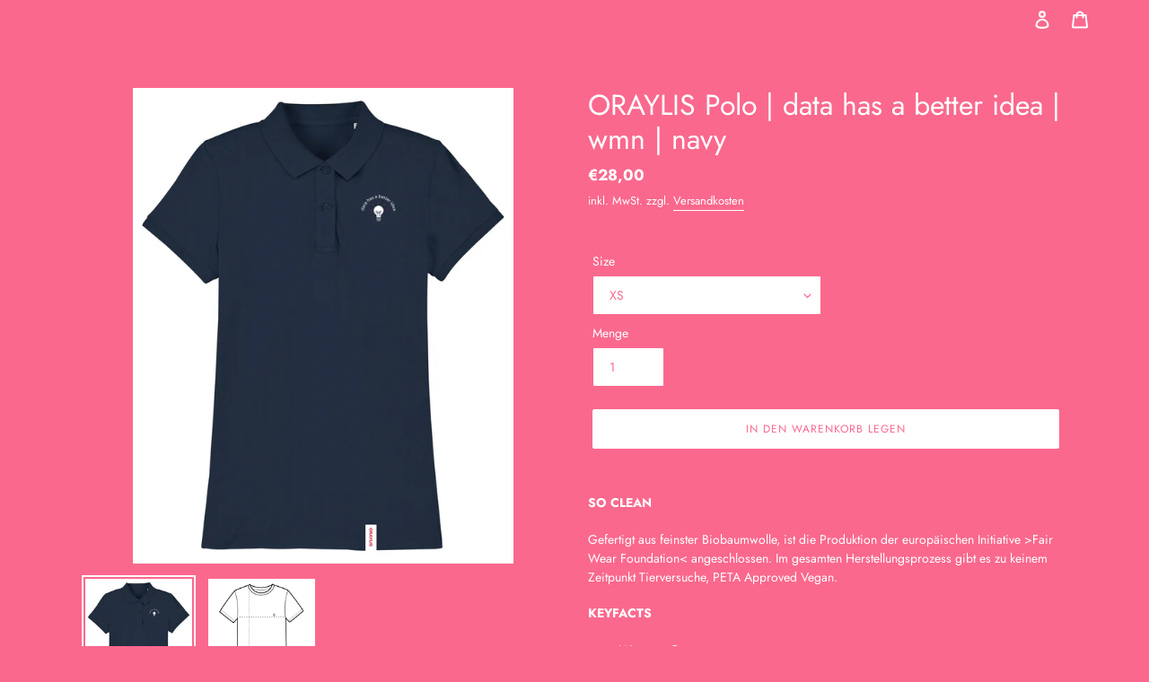

--- FILE ---
content_type: text/html; charset=utf-8
request_url: https://cottonconcept.de/products/oraylis-polo-idea-wmn-navy
body_size: 31476
content:
<!doctype html>
<html class="no-js" lang="de">
<head>








        <style>
        
        /******************************************
            Gilroy
        ******************************************/
        @font-face {
          font-family: "Gotham";
          src: url("//cottonconcept.de/cdn/shop/files/GothamSSm-Book_Web.woff2?v=9374982973881890881") format("woff2");
          font-weight: 400;
          font-style: normal;
        }
        @font-face {
          font-family: "Gotham";
          src: url("//cottonconcept.de/cdn/shop/files/GothamSSm-Medium_Web.woff2?v=15668193098965336888") format("woff2");
          font-weight: 500;
          font-style: normal;
        }
        @font-face {
          font-family: "Gotham";
          src: url("//cottonconcept.de/cdn/shop/files/GothamSSm-Bold_Web.woff2?v=17307219133231188051") format("woff2");
          font-weight: 700;
          font-style: normal;
        }
        /******************************************
            Revx Neue
        ******************************************/
        @font-face {
          font-family: "Revx Neue";
          src: url("//cottonconcept.de/cdn/shop/files/RevxNeue-Regular.woff2?v=17296963550064378429") format("woff2");
          font-weight: 400;
          font-style: normal;
        }
        @font-face {
          font-family: "Revx Neue";
          src: url("//cottonconcept.de/cdn/shop/files/RevxNeue-Bold.woff2?v=7670148360219524803") format("woff2");
          font-weight: 700;
          font-style: normal;
        }

          
    </style>
  <meta charset="utf-8">
  <meta http-equiv="X-UA-Compatible" content="IE=edge,chrome=1">
  <meta name="viewport" content="width=device-width,initial-scale=1">
  <meta name="theme-color" content="#ffffff"><link rel="canonical" href="https://cottonconcept.de/products/oraylis-polo-idea-wmn-navy"><link rel="shortcut icon" href="//cottonconcept.de/cdn/shop/files/fav_coc_32x32.png?v=1615320666" type="image/png"><title>ORAYLIS Polo | data has a better idea | wmn | navy
&ndash; COTTONCONCEPT</title><meta name="description" content="SO CLEAN Gefertigt aus feinster Biobaumwolle, ist die Produktion der europäischen Initiative &amp;gt;Fair Wear Foundation&amp;lt; angeschlossen. Im gesamten Herstellungsprozess gibt es zu keinem Zeitpunkt Tierversuche, PETA Approved Vegan. KEYFACTS Womens Cut Slim Fit Sizes XS - XXL Piqué Fair Wear Foundation PETA Approved Veg"><!-- /snippets/social-meta-tags.liquid -->




<meta property="og:site_name" content="COTTONCONCEPT">
<meta property="og:url" content="https://cottonconcept.de/products/oraylis-polo-idea-wmn-navy">
<meta property="og:title" content="ORAYLIS Polo | data has a better idea | wmn | navy">
<meta property="og:type" content="product">
<meta property="og:description" content="SO CLEAN Gefertigt aus feinster Biobaumwolle, ist die Produktion der europäischen Initiative &amp;gt;Fair Wear Foundation&amp;lt; angeschlossen. Im gesamten Herstellungsprozess gibt es zu keinem Zeitpunkt Tierversuche, PETA Approved Vegan. KEYFACTS Womens Cut Slim Fit Sizes XS - XXL Piqué Fair Wear Foundation PETA Approved Veg">

  <meta property="og:price:amount" content="28,00">
  <meta property="og:price:currency" content="EUR">

<meta property="og:image" content="http://cottonconcept.de/cdn/shop/products/oraylis_polo_wmn_navy_data_1200x1200.jpg?v=1621351410"><meta property="og:image" content="http://cottonconcept.de/cdn/shop/products/shirt_wmn_096114c9-8ccf-4e13-84e3-5d8a79af7ada_1200x1200.jpg?v=1631181164">
<meta property="og:image:secure_url" content="https://cottonconcept.de/cdn/shop/products/oraylis_polo_wmn_navy_data_1200x1200.jpg?v=1621351410"><meta property="og:image:secure_url" content="https://cottonconcept.de/cdn/shop/products/shirt_wmn_096114c9-8ccf-4e13-84e3-5d8a79af7ada_1200x1200.jpg?v=1631181164">


<meta name="twitter:card" content="summary_large_image">
<meta name="twitter:title" content="ORAYLIS Polo | data has a better idea | wmn | navy">
<meta name="twitter:description" content="SO CLEAN Gefertigt aus feinster Biobaumwolle, ist die Produktion der europäischen Initiative &amp;gt;Fair Wear Foundation&amp;lt; angeschlossen. Im gesamten Herstellungsprozess gibt es zu keinem Zeitpunkt Tierversuche, PETA Approved Vegan. KEYFACTS Womens Cut Slim Fit Sizes XS - XXL Piqué Fair Wear Foundation PETA Approved Veg">


  <link href="//cottonconcept.de/cdn/shop/t/3/assets/theme.scss.css?v=16069950462937011381764248889" rel="stylesheet" type="text/css" media="all" />

  <script>
    var theme = {
      breakpoints: {
        medium: 750,
        large: 990,
        widescreen: 1400
      },
      strings: {
        addToCart: "In den Warenkorb legen",
        soldOut: "Ausverkauft",
        unavailable: "Nicht verfügbar",
        regularPrice: "Normaler Preis",
        salePrice: "Sonderpreis",
        sale: "Angebot",
        fromLowestPrice: "ab [price]",
        vendor: "Verkäufer",
        showMore: "Mehr anzeigen",
        showLess: "Weniger anzeigen",
        searchFor: "Suchen nach",
        addressError: "Kann die Adresse nicht finden",
        addressNoResults: "Keine Ergebnisse für diese Adresse",
        addressQueryLimit: "Sie haben die Nutzungsgrenze der Google-API überschritten. Sie sollten über ein Upgrade auf einen \u003ca href=\"https:\/\/developers.google.com\/maps\/premium\/usage-limits\"\u003ePremium-Plan\u003c\/a\u003e nachdenken.",
        authError: "Es gab ein Problem bei der Authentifizierung Ihres Google Maps-Kontos.",
        newWindow: "Öffnet ein neues Fenster.",
        external: "Öffnet externe Website.",
        newWindowExternal: "Öffnet externe Website in einem neuen Fenster.",
        removeLabel: "[product] entfernen",
        update: "Warenkorb aktualisieren",
        quantity: "Menge",
        discountedTotal: "Gesamtrabatt",
        regularTotal: "Normaler Gesamtpreis",
        priceColumn: "Rabattdetails finden Sie in der Preisspalte.",
        quantityMinimumMessage: "Die Menge muss 1 oder mehr sein",
        cartError: "Beim Aktualisieren des Warenkorbs ist ein Fehler aufgetreten. Bitte versuche es erneut.",
        removedItemMessage: "\u003cspan class=\"cart__removed-product-details\"\u003e([quantity]) [link]\u003c\/span\u003e aus Ihrem Warenkorb entfernt.",
        unitPrice: "Einzelpreis",
        unitPriceSeparator: "pro",
        oneCartCount: "1 Artikel",
        otherCartCount: "[count] Produkte",
        quantityLabel: "Menge: [count]",
        products: "Produkte",
        loading: "Wird geladen",
        number_of_results: "[result_number] von [results_count]",
        number_of_results_found: "[results_count] Ergebnisse gefunden",
        one_result_found: "1 Ergebnis gefunden"
      },
      moneyFormat: "€{{amount_with_comma_separator}}",
      moneyFormatWithCurrency: "€{{amount_with_comma_separator}} EUR",
      settings: {
        predictiveSearchEnabled: true,
        predictiveSearchShowPrice: false,
        predictiveSearchShowVendor: false
      }
    }

    document.documentElement.className = document.documentElement.className.replace('no-js', 'js');
  </script><script src="//cottonconcept.de/cdn/shop/t/3/assets/lazysizes.js?v=94224023136283657951592317085" async="async"></script>
  <script src="//cottonconcept.de/cdn/shop/t/3/assets/vendor.js?v=85833464202832145531592317087" defer="defer"></script>
  <script src="//cottonconcept.de/cdn/shop/t/3/assets/theme.js?v=89031576585505892971592317086" defer="defer"></script>

  <script>window.performance && window.performance.mark && window.performance.mark('shopify.content_for_header.start');</script><meta id="shopify-digital-wallet" name="shopify-digital-wallet" content="/41137471639/digital_wallets/dialog">
<meta name="shopify-checkout-api-token" content="e80ab793cf425868ab2548536f529c65">
<meta id="in-context-paypal-metadata" data-shop-id="41137471639" data-venmo-supported="false" data-environment="production" data-locale="de_DE" data-paypal-v4="true" data-currency="EUR">
<link rel="alternate" type="application/json+oembed" href="https://cottonconcept.de/products/oraylis-polo-idea-wmn-navy.oembed">
<script async="async" src="/checkouts/internal/preloads.js?locale=de-DE"></script>
<script id="shopify-features" type="application/json">{"accessToken":"e80ab793cf425868ab2548536f529c65","betas":["rich-media-storefront-analytics"],"domain":"cottonconcept.de","predictiveSearch":true,"shopId":41137471639,"locale":"de"}</script>
<script>var Shopify = Shopify || {};
Shopify.shop = "cottonconcept.myshopify.com";
Shopify.locale = "de";
Shopify.currency = {"active":"EUR","rate":"1.0"};
Shopify.country = "DE";
Shopify.theme = {"name":"Debut","id":102150537367,"schema_name":"Debut","schema_version":"16.7.0","theme_store_id":796,"role":"main"};
Shopify.theme.handle = "null";
Shopify.theme.style = {"id":null,"handle":null};
Shopify.cdnHost = "cottonconcept.de/cdn";
Shopify.routes = Shopify.routes || {};
Shopify.routes.root = "/";</script>
<script type="module">!function(o){(o.Shopify=o.Shopify||{}).modules=!0}(window);</script>
<script>!function(o){function n(){var o=[];function n(){o.push(Array.prototype.slice.apply(arguments))}return n.q=o,n}var t=o.Shopify=o.Shopify||{};t.loadFeatures=n(),t.autoloadFeatures=n()}(window);</script>
<script id="shop-js-analytics" type="application/json">{"pageType":"product"}</script>
<script defer="defer" async type="module" src="//cottonconcept.de/cdn/shopifycloud/shop-js/modules/v2/client.init-shop-cart-sync_e98Ab_XN.de.esm.js"></script>
<script defer="defer" async type="module" src="//cottonconcept.de/cdn/shopifycloud/shop-js/modules/v2/chunk.common_Pcw9EP95.esm.js"></script>
<script defer="defer" async type="module" src="//cottonconcept.de/cdn/shopifycloud/shop-js/modules/v2/chunk.modal_CzmY4ZhL.esm.js"></script>
<script type="module">
  await import("//cottonconcept.de/cdn/shopifycloud/shop-js/modules/v2/client.init-shop-cart-sync_e98Ab_XN.de.esm.js");
await import("//cottonconcept.de/cdn/shopifycloud/shop-js/modules/v2/chunk.common_Pcw9EP95.esm.js");
await import("//cottonconcept.de/cdn/shopifycloud/shop-js/modules/v2/chunk.modal_CzmY4ZhL.esm.js");

  window.Shopify.SignInWithShop?.initShopCartSync?.({"fedCMEnabled":true,"windoidEnabled":true});

</script>
<script>(function() {
  var isLoaded = false;
  function asyncLoad() {
    if (isLoaded) return;
    isLoaded = true;
    var urls = ["https:\/\/cdn.shopify.com\/s\/files\/1\/0411\/3747\/1639\/t\/3\/assets\/booster_eu_cookie_41137471639.js?v=1618583500\u0026shop=cottonconcept.myshopify.com"];
    for (var i = 0; i < urls.length; i++) {
      var s = document.createElement('script');
      s.type = 'text/javascript';
      s.async = true;
      s.src = urls[i];
      var x = document.getElementsByTagName('script')[0];
      x.parentNode.insertBefore(s, x);
    }
  };
  if(window.attachEvent) {
    window.attachEvent('onload', asyncLoad);
  } else {
    window.addEventListener('load', asyncLoad, false);
  }
})();</script>
<script id="__st">var __st={"a":41137471639,"offset":3600,"reqid":"82939758-f6b9-49ac-bdab-bd3104ac9822-1769059480","pageurl":"cottonconcept.de\/products\/oraylis-polo-idea-wmn-navy","u":"1b8f8c01bd92","p":"product","rtyp":"product","rid":6872166138007};</script>
<script>window.ShopifyPaypalV4VisibilityTracking = true;</script>
<script id="captcha-bootstrap">!function(){'use strict';const t='contact',e='account',n='new_comment',o=[[t,t],['blogs',n],['comments',n],[t,'customer']],c=[[e,'customer_login'],[e,'guest_login'],[e,'recover_customer_password'],[e,'create_customer']],r=t=>t.map((([t,e])=>`form[action*='/${t}']:not([data-nocaptcha='true']) input[name='form_type'][value='${e}']`)).join(','),a=t=>()=>t?[...document.querySelectorAll(t)].map((t=>t.form)):[];function s(){const t=[...o],e=r(t);return a(e)}const i='password',u='form_key',d=['recaptcha-v3-token','g-recaptcha-response','h-captcha-response',i],f=()=>{try{return window.sessionStorage}catch{return}},m='__shopify_v',_=t=>t.elements[u];function p(t,e,n=!1){try{const o=window.sessionStorage,c=JSON.parse(o.getItem(e)),{data:r}=function(t){const{data:e,action:n}=t;return t[m]||n?{data:e,action:n}:{data:t,action:n}}(c);for(const[e,n]of Object.entries(r))t.elements[e]&&(t.elements[e].value=n);n&&o.removeItem(e)}catch(o){console.error('form repopulation failed',{error:o})}}const l='form_type',E='cptcha';function T(t){t.dataset[E]=!0}const w=window,h=w.document,L='Shopify',v='ce_forms',y='captcha';let A=!1;((t,e)=>{const n=(g='f06e6c50-85a8-45c8-87d0-21a2b65856fe',I='https://cdn.shopify.com/shopifycloud/storefront-forms-hcaptcha/ce_storefront_forms_captcha_hcaptcha.v1.5.2.iife.js',D={infoText:'Durch hCaptcha geschützt',privacyText:'Datenschutz',termsText:'Allgemeine Geschäftsbedingungen'},(t,e,n)=>{const o=w[L][v],c=o.bindForm;if(c)return c(t,g,e,D).then(n);var r;o.q.push([[t,g,e,D],n]),r=I,A||(h.body.append(Object.assign(h.createElement('script'),{id:'captcha-provider',async:!0,src:r})),A=!0)});var g,I,D;w[L]=w[L]||{},w[L][v]=w[L][v]||{},w[L][v].q=[],w[L][y]=w[L][y]||{},w[L][y].protect=function(t,e){n(t,void 0,e),T(t)},Object.freeze(w[L][y]),function(t,e,n,w,h,L){const[v,y,A,g]=function(t,e,n){const i=e?o:[],u=t?c:[],d=[...i,...u],f=r(d),m=r(i),_=r(d.filter((([t,e])=>n.includes(e))));return[a(f),a(m),a(_),s()]}(w,h,L),I=t=>{const e=t.target;return e instanceof HTMLFormElement?e:e&&e.form},D=t=>v().includes(t);t.addEventListener('submit',(t=>{const e=I(t);if(!e)return;const n=D(e)&&!e.dataset.hcaptchaBound&&!e.dataset.recaptchaBound,o=_(e),c=g().includes(e)&&(!o||!o.value);(n||c)&&t.preventDefault(),c&&!n&&(function(t){try{if(!f())return;!function(t){const e=f();if(!e)return;const n=_(t);if(!n)return;const o=n.value;o&&e.removeItem(o)}(t);const e=Array.from(Array(32),(()=>Math.random().toString(36)[2])).join('');!function(t,e){_(t)||t.append(Object.assign(document.createElement('input'),{type:'hidden',name:u})),t.elements[u].value=e}(t,e),function(t,e){const n=f();if(!n)return;const o=[...t.querySelectorAll(`input[type='${i}']`)].map((({name:t})=>t)),c=[...d,...o],r={};for(const[a,s]of new FormData(t).entries())c.includes(a)||(r[a]=s);n.setItem(e,JSON.stringify({[m]:1,action:t.action,data:r}))}(t,e)}catch(e){console.error('failed to persist form',e)}}(e),e.submit())}));const S=(t,e)=>{t&&!t.dataset[E]&&(n(t,e.some((e=>e===t))),T(t))};for(const o of['focusin','change'])t.addEventListener(o,(t=>{const e=I(t);D(e)&&S(e,y())}));const B=e.get('form_key'),M=e.get(l),P=B&&M;t.addEventListener('DOMContentLoaded',(()=>{const t=y();if(P)for(const e of t)e.elements[l].value===M&&p(e,B);[...new Set([...A(),...v().filter((t=>'true'===t.dataset.shopifyCaptcha))])].forEach((e=>S(e,t)))}))}(h,new URLSearchParams(w.location.search),n,t,e,['guest_login'])})(!0,!0)}();</script>
<script integrity="sha256-4kQ18oKyAcykRKYeNunJcIwy7WH5gtpwJnB7kiuLZ1E=" data-source-attribution="shopify.loadfeatures" defer="defer" src="//cottonconcept.de/cdn/shopifycloud/storefront/assets/storefront/load_feature-a0a9edcb.js" crossorigin="anonymous"></script>
<script data-source-attribution="shopify.dynamic_checkout.dynamic.init">var Shopify=Shopify||{};Shopify.PaymentButton=Shopify.PaymentButton||{isStorefrontPortableWallets:!0,init:function(){window.Shopify.PaymentButton.init=function(){};var t=document.createElement("script");t.src="https://cottonconcept.de/cdn/shopifycloud/portable-wallets/latest/portable-wallets.de.js",t.type="module",document.head.appendChild(t)}};
</script>
<script data-source-attribution="shopify.dynamic_checkout.buyer_consent">
  function portableWalletsHideBuyerConsent(e){var t=document.getElementById("shopify-buyer-consent"),n=document.getElementById("shopify-subscription-policy-button");t&&n&&(t.classList.add("hidden"),t.setAttribute("aria-hidden","true"),n.removeEventListener("click",e))}function portableWalletsShowBuyerConsent(e){var t=document.getElementById("shopify-buyer-consent"),n=document.getElementById("shopify-subscription-policy-button");t&&n&&(t.classList.remove("hidden"),t.removeAttribute("aria-hidden"),n.addEventListener("click",e))}window.Shopify?.PaymentButton&&(window.Shopify.PaymentButton.hideBuyerConsent=portableWalletsHideBuyerConsent,window.Shopify.PaymentButton.showBuyerConsent=portableWalletsShowBuyerConsent);
</script>
<script data-source-attribution="shopify.dynamic_checkout.cart.bootstrap">document.addEventListener("DOMContentLoaded",(function(){function t(){return document.querySelector("shopify-accelerated-checkout-cart, shopify-accelerated-checkout")}if(t())Shopify.PaymentButton.init();else{new MutationObserver((function(e,n){t()&&(Shopify.PaymentButton.init(),n.disconnect())})).observe(document.body,{childList:!0,subtree:!0})}}));
</script>
<link id="shopify-accelerated-checkout-styles" rel="stylesheet" media="screen" href="https://cottonconcept.de/cdn/shopifycloud/portable-wallets/latest/accelerated-checkout-backwards-compat.css" crossorigin="anonymous">
<style id="shopify-accelerated-checkout-cart">
        #shopify-buyer-consent {
  margin-top: 1em;
  display: inline-block;
  width: 100%;
}

#shopify-buyer-consent.hidden {
  display: none;
}

#shopify-subscription-policy-button {
  background: none;
  border: none;
  padding: 0;
  text-decoration: underline;
  font-size: inherit;
  cursor: pointer;
}

#shopify-subscription-policy-button::before {
  box-shadow: none;
}

      </style>

<script>window.performance && window.performance.mark && window.performance.mark('shopify.content_for_header.end');</script>

                  <script>
              if (typeof BSS_PL == 'undefined') {
                  var BSS_PL = {};
              }
              var bssPlApiServer = "https://product-labels-pro.bsscommerce.com";
              BSS_PL.customerTags = 'null';
              BSS_PL.configData = [{"name":"NEWDROP","priority":3,"img_url":"1607447380105_newdrop_3.png","pages":"1,2,3,4,6,7","enable_allowed_countries":false,"locations":"","position":8,"fixed_percent":1,"width":30,"height":30,"product_type":0,"product":"6385319444631,7010979840151,7011028992151,7010990096535,6198549872791,6584163303575,6198580543639,7011005169815,7011017392279,6584066441367,6584135712919,6584091508887,7010963095703,7010972106903,6954578018455,6954565828759,6954573398167,6954575397015,6951111327895,6950713753751,6950702874775,6950718439575,6954584637591,6954586734743,6954588143767,6954589978775,6954591649943,6954592829591,6954593616023,6954594238615,7012574920855,6155615666327,6155649581207,6155628282007,6242480357527,6242518007959,6155381702807,6155519819927,6155534860439,6938100498583,6938122125463,6938116685975,6938167705751,6938165346455,6938137362583,6938326237335,6938183991447,6938192216215,6938189955223,6938313490583,6938237894807,6938264731799,6938258997399,6938266599575,7037667606679,7037597646999,7037595320471","collection":"","inventory":0,"tags":"","enable_visibility_date":false,"from_date":null,"to_date":null,"enable_discount_range":false,"discount_type":1,"discount_from":null,"discount_to":null,"public_img_url":"https://cdn.shopify.com/s/files/1/0411/3747/1639/t/3/assets/1607447380105_newdrop_3_png?v=1623666796","label_text":"Hello!","label_text_color":"#ffffff","label_text_font_size":12,"label_text_background_color":"#ff7f50","label_text_no_image":1,"label_text_in_stock":"In Stock","label_text_out_stock":"Sold out","label_shadow":0,"label_opacity":100,"label_border_radius":0,"label_text_style":0,"label_shadow_color":"#808080","label_text_enable":0,"related_product_tag":null,"customer_tags":null,"customer_type":"allcustomers","label_on_image":"2","first_image_tags":null,"label_type":1,"badge_type":0,"custom_selector":null,"margin_top":0,"margin_bottom":null,"mobile_config_label_enable":0,"mobile_height_label":null,"mobile_width_label":null,"mobile_font_size_label":12,"label_text_id":6575,"emoji":null,"emoji_position":null,"transparent_background":null,"custom_page":null,"check_custom_page":null,"label_unlimited_top":0,"label_unlimited_left":0,"label_unlimited_width":0,"label_unlimited_height":0,"margin_left":0,"instock":null,"enable_price_range":0,"price_range_from":null,"price_range_to":null,"enable_product_publish":0,"product_publish_from":null,"product_publish_to":null,"enable_countdown_timer":0,"option_format_countdown":0,"countdown_time":null,"option_end_countdown":0,"start_day_countdown":null,"public_url_s3":"https://shopify-production-product-labels.s3.us-east-2.amazonaws.com/public/static/base/images/4646/240/1607447380105_newdrop_3.png"},{"name":"SUSTAINABLE","priority":2,"img_url":"1607447726423_sustainable_2.png","pages":"1,2,3,4,6,7","enable_allowed_countries":false,"locations":"","position":2,"fixed_percent":1,"width":30,"height":30,"product_type":3,"product":"","collection":"","inventory":0,"tags":"","enable_visibility_date":false,"from_date":null,"to_date":null,"enable_discount_range":false,"discount_type":1,"discount_from":null,"discount_to":null,"public_img_url":"https://cdn.shopify.com/s/files/1/0411/3747/1639/t/3/assets/1607447726423_sustainable_2_png?v=1607447730","label_text":"Hello!","label_text_color":"#ffffff","label_text_font_size":12,"label_text_background_color":"#ff7f50","label_text_no_image":1,"label_text_in_stock":"In Stock","label_text_out_stock":"Sold out","label_shadow":0,"label_opacity":100,"label_border_radius":0,"label_text_style":0,"label_shadow_color":"#808080","label_text_enable":0,"related_product_tag":null,"customer_tags":null,"customer_type":"allcustomers","label_on_image":"2","first_image_tags":null,"label_type":1,"badge_type":0,"custom_selector":null,"margin_top":0,"margin_bottom":null,"mobile_config_label_enable":0,"mobile_height_label":null,"mobile_width_label":null,"mobile_font_size_label":12,"label_text_id":6581,"emoji":null,"emoji_position":null,"transparent_background":null,"custom_page":null,"check_custom_page":null,"label_unlimited_top":0,"label_unlimited_left":0,"label_unlimited_width":0,"label_unlimited_height":0,"margin_left":0,"instock":null,"enable_price_range":0,"price_range_from":null,"price_range_to":null,"enable_product_publish":0,"product_publish_from":null,"product_publish_to":null,"enable_countdown_timer":0,"option_format_countdown":0,"countdown_time":null,"option_end_countdown":0,"start_day_countdown":null,"public_url_s3":""}];
              BSS_PL.storeId = 4646;
              BSS_PL.currentPlan = "false";
              BSS_PL.storeIdCustomOld = "10678";
              BSS_PL.storeIdOldWIthPriority = "12200";
              </script>
          <style>
.homepage-slideshow .slick-slide .bss_pl_img {
    visibility: hidden !important;
}
</style>
                    


<script>window.is_hulkpo_installed=false</script><!-- BEGIN app block: shopify://apps/complianz-gdpr-cookie-consent/blocks/bc-block/e49729f0-d37d-4e24-ac65-e0e2f472ac27 -->

    
    
<link id='complianz-css' rel="stylesheet" href=https://cdn.shopify.com/extensions/019be05e-f673-7a8f-bd4e-ed0da9930f96/gdpr-legal-cookie-75/assets/complainz.css media="print" onload="this.media='all'">
    <style>
        #Compliance-iframe.Compliance-iframe-branded > div.purposes-header,
        #Compliance-iframe.Compliance-iframe-branded > div.cmplc-cmp-header,
        #purposes-container > div.purposes-header,
        #Compliance-cs-banner .Compliance-cs-brand {
            background-color: #FFFFFF !important;
            color: #0A0A0A!important;
        }
        #Compliance-iframe.Compliance-iframe-branded .purposes-header .cmplc-btn-cp ,
        #Compliance-iframe.Compliance-iframe-branded .purposes-header .cmplc-btn-cp:hover,
        #Compliance-iframe.Compliance-iframe-branded .purposes-header .cmplc-btn-back:hover  {
            background-color: #ffffff !important;
            opacity: 1 !important;
        }
        #Compliance-cs-banner .cmplc-toggle .cmplc-toggle-label {
            color: #FFFFFF!important;
        }
        #Compliance-iframe.Compliance-iframe-branded .purposes-header .cmplc-btn-cp:hover,
        #Compliance-iframe.Compliance-iframe-branded .purposes-header .cmplc-btn-back:hover {
            background-color: #0A0A0A!important;
            color: #FFFFFF!important;
        }
        #Compliance-cs-banner #Compliance-cs-title {
            font-size: 14px !important;
        }
        #Compliance-cs-banner .Compliance-cs-content,
        #Compliance-cs-title,
        .cmplc-toggle-checkbox.granular-control-checkbox span {
            background-color: #FFFFFF !important;
            color: #0A0A0A !important;
            font-size: 14px !important;
        }
        #Compliance-cs-banner .Compliance-cs-close-btn {
            font-size: 14px !important;
            background-color: #FFFFFF !important;
        }
        #Compliance-cs-banner .Compliance-cs-opt-group {
            color: #FFFFFF !important;
        }
        #Compliance-cs-banner .Compliance-cs-opt-group button,
        .Compliance-alert button.Compliance-button-cancel {
            background-color: #007BBC!important;
            color: #FFFFFF!important;
        }
        #Compliance-cs-banner .Compliance-cs-opt-group button.Compliance-cs-accept-btn,
        #Compliance-cs-banner .Compliance-cs-opt-group button.Compliance-cs-btn-primary,
        .Compliance-alert button.Compliance-button-confirm {
            background-color: #007BBC !important;
            color: #FFFFFF !important;
        }
        #Compliance-cs-banner .Compliance-cs-opt-group button.Compliance-cs-reject-btn {
            background-color: #007BBC!important;
            color: #FFFFFF!important;
        }

        #Compliance-cs-banner .Compliance-banner-content button {
            cursor: pointer !important;
            color: currentColor !important;
            text-decoration: underline !important;
            border: none !important;
            background-color: transparent !important;
            font-size: 100% !important;
            padding: 0 !important;
        }

        #Compliance-cs-banner .Compliance-cs-opt-group button {
            border-radius: 4px !important;
            padding-block: 10px !important;
        }
        @media (min-width: 640px) {
            #Compliance-cs-banner.Compliance-cs-default-floating:not(.Compliance-cs-top):not(.Compliance-cs-center) .Compliance-cs-container, #Compliance-cs-banner.Compliance-cs-default-floating:not(.Compliance-cs-bottom):not(.Compliance-cs-center) .Compliance-cs-container, #Compliance-cs-banner.Compliance-cs-default-floating.Compliance-cs-center:not(.Compliance-cs-top):not(.Compliance-cs-bottom) .Compliance-cs-container {
                width: 560px !important;
            }
            #Compliance-cs-banner.Compliance-cs-default-floating:not(.Compliance-cs-top):not(.Compliance-cs-center) .Compliance-cs-opt-group, #Compliance-cs-banner.Compliance-cs-default-floating:not(.Compliance-cs-bottom):not(.Compliance-cs-center) .Compliance-cs-opt-group, #Compliance-cs-banner.Compliance-cs-default-floating.Compliance-cs-center:not(.Compliance-cs-top):not(.Compliance-cs-bottom) .Compliance-cs-opt-group {
                flex-direction: row !important;
            }
            #Compliance-cs-banner .Compliance-cs-opt-group button:not(:last-of-type),
            #Compliance-cs-banner .Compliance-cs-opt-group button {
                margin-right: 4px !important;
            }
            #Compliance-cs-banner .Compliance-cs-container .Compliance-cs-brand {
                position: absolute !important;
                inset-block-start: 6px;
            }
        }
        #Compliance-cs-banner.Compliance-cs-default-floating:not(.Compliance-cs-top):not(.Compliance-cs-center) .Compliance-cs-opt-group > div, #Compliance-cs-banner.Compliance-cs-default-floating:not(.Compliance-cs-bottom):not(.Compliance-cs-center) .Compliance-cs-opt-group > div, #Compliance-cs-banner.Compliance-cs-default-floating.Compliance-cs-center:not(.Compliance-cs-top):not(.Compliance-cs-bottom) .Compliance-cs-opt-group > div {
            flex-direction: row-reverse;
            width: 100% !important;
        }

        .Compliance-cs-brand-badge-outer, .Compliance-cs-brand-badge, #Compliance-cs-banner.Compliance-cs-default-floating.Compliance-cs-bottom .Compliance-cs-brand-badge-outer,
        #Compliance-cs-banner.Compliance-cs-default.Compliance-cs-bottom .Compliance-cs-brand-badge-outer,
        #Compliance-cs-banner.Compliance-cs-default:not(.Compliance-cs-left) .Compliance-cs-brand-badge-outer,
        #Compliance-cs-banner.Compliance-cs-default-floating:not(.Compliance-cs-left) .Compliance-cs-brand-badge-outer {
            display: none !important
        }

        #Compliance-cs-banner:not(.Compliance-cs-top):not(.Compliance-cs-bottom) .Compliance-cs-container.Compliance-cs-themed {
            flex-direction: row !important;
        }

        #Compliance-cs-banner #Compliance-cs-title,
        #Compliance-cs-banner #Compliance-cs-custom-title {
            justify-self: center !important;
            font-size: 14px !important;
            font-family: -apple-system,sans-serif !important;
            margin-inline: auto !important;
            width: 55% !important;
            text-align: center;
            font-weight: 600;
            visibility: unset;
        }

        @media (max-width: 640px) {
            #Compliance-cs-banner #Compliance-cs-title,
            #Compliance-cs-banner #Compliance-cs-custom-title {
                display: block;
            }
        }

        #Compliance-cs-banner .Compliance-cs-brand img {
            max-width: 110px !important;
            min-height: 32px !important;
        }
        #Compliance-cs-banner .Compliance-cs-container .Compliance-cs-brand {
            background: none !important;
            padding: 0px !important;
            margin-block-start:10px !important;
            margin-inline-start:16px !important;
        }

        #Compliance-cs-banner .Compliance-cs-opt-group button {
            padding-inline: 4px !important;
        }

    </style>
    
    
    
    

    <script type="text/javascript">
        function loadScript(src) {
            return new Promise((resolve, reject) => {
                const s = document.createElement("script");
                s.src = src;
                s.charset = "UTF-8";
                s.onload = resolve;
                s.onerror = reject;
                document.head.appendChild(s);
            });
        }

        function filterGoogleConsentModeURLs(domainsArray) {
            const googleConsentModeComplianzURls = [
                // 197, # Google Tag Manager:
                {"domain":"s.www.googletagmanager.com", "path":""},
                {"domain":"www.tagmanager.google.com", "path":""},
                {"domain":"www.googletagmanager.com", "path":""},
                {"domain":"googletagmanager.com", "path":""},
                {"domain":"tagassistant.google.com", "path":""},
                {"domain":"tagmanager.google.com", "path":""},

                // 2110, # Google Analytics 4:
                {"domain":"www.analytics.google.com", "path":""},
                {"domain":"www.google-analytics.com", "path":""},
                {"domain":"ssl.google-analytics.com", "path":""},
                {"domain":"google-analytics.com", "path":""},
                {"domain":"analytics.google.com", "path":""},
                {"domain":"region1.google-analytics.com", "path":""},
                {"domain":"region1.analytics.google.com", "path":""},
                {"domain":"*.google-analytics.com", "path":""},
                {"domain":"www.googletagmanager.com", "path":"/gtag/js?id=G"},
                {"domain":"googletagmanager.com", "path":"/gtag/js?id=UA"},
                {"domain":"www.googletagmanager.com", "path":"/gtag/js?id=UA"},
                {"domain":"googletagmanager.com", "path":"/gtag/js?id=G"},

                // 177, # Google Ads conversion tracking:
                {"domain":"googlesyndication.com", "path":""},
                {"domain":"media.admob.com", "path":""},
                {"domain":"gmodules.com", "path":""},
                {"domain":"ad.ytsa.net", "path":""},
                {"domain":"dartmotif.net", "path":""},
                {"domain":"dmtry.com", "path":""},
                {"domain":"go.channelintelligence.com", "path":""},
                {"domain":"googleusercontent.com", "path":""},
                {"domain":"googlevideo.com", "path":""},
                {"domain":"gvt1.com", "path":""},
                {"domain":"links.channelintelligence.com", "path":""},
                {"domain":"obrasilinteirojoga.com.br", "path":""},
                {"domain":"pcdn.tcgmsrv.net", "path":""},
                {"domain":"rdr.tag.channelintelligence.com", "path":""},
                {"domain":"static.googleadsserving.cn", "path":""},
                {"domain":"studioapi.doubleclick.com", "path":""},
                {"domain":"teracent.net", "path":""},
                {"domain":"ttwbs.channelintelligence.com", "path":""},
                {"domain":"wtb.channelintelligence.com", "path":""},
                {"domain":"youknowbest.com", "path":""},
                {"domain":"doubleclick.net", "path":""},
                {"domain":"redirector.gvt1.com", "path":""},

                //116, # Google Ads Remarketing
                {"domain":"googlesyndication.com", "path":""},
                {"domain":"media.admob.com", "path":""},
                {"domain":"gmodules.com", "path":""},
                {"domain":"ad.ytsa.net", "path":""},
                {"domain":"dartmotif.net", "path":""},
                {"domain":"dmtry.com", "path":""},
                {"domain":"go.channelintelligence.com", "path":""},
                {"domain":"googleusercontent.com", "path":""},
                {"domain":"googlevideo.com", "path":""},
                {"domain":"gvt1.com", "path":""},
                {"domain":"links.channelintelligence.com", "path":""},
                {"domain":"obrasilinteirojoga.com.br", "path":""},
                {"domain":"pcdn.tcgmsrv.net", "path":""},
                {"domain":"rdr.tag.channelintelligence.com", "path":""},
                {"domain":"static.googleadsserving.cn", "path":""},
                {"domain":"studioapi.doubleclick.com", "path":""},
                {"domain":"teracent.net", "path":""},
                {"domain":"ttwbs.channelintelligence.com", "path":""},
                {"domain":"wtb.channelintelligence.com", "path":""},
                {"domain":"youknowbest.com", "path":""},
                {"domain":"doubleclick.net", "path":""},
                {"domain":"redirector.gvt1.com", "path":""}
            ];

            if (!Array.isArray(domainsArray)) { 
                return [];
            }

            const blockedPairs = new Map();
            for (const rule of googleConsentModeComplianzURls) {
                if (!blockedPairs.has(rule.domain)) {
                    blockedPairs.set(rule.domain, new Set());
                }
                blockedPairs.get(rule.domain).add(rule.path);
            }

            return domainsArray.filter(item => {
                const paths = blockedPairs.get(item.d);
                return !(paths && paths.has(item.p));
            });
        }

        function setupAutoblockingByDomain() {
            // autoblocking by domain
            const autoblockByDomainArray = [];
            const prefixID = '10000' // to not get mixed with real metis ids
            let cmpBlockerDomains = []
            let cmpCmplcVendorsPurposes = {}
            let counter = 1
            for (const object of autoblockByDomainArray) {
                cmpBlockerDomains.push({
                    d: object.d,
                    p: object.path,
                    v: prefixID + counter,
                });
                counter++;
            }
            
            counter = 1
            for (const object of autoblockByDomainArray) {
                cmpCmplcVendorsPurposes[prefixID + counter] = object?.p ?? '1';
                counter++;
            }

            Object.defineProperty(window, "cmp_cmplc_vendors_purposes", {
                get() {
                    return cmpCmplcVendorsPurposes;
                },
                set(value) {
                    cmpCmplcVendorsPurposes = { ...cmpCmplcVendorsPurposes, ...value };
                }
            });
            const basicGmc = true;


            Object.defineProperty(window, "cmp_importblockerdomains", {
                get() {
                    if (basicGmc) {
                        return filterGoogleConsentModeURLs(cmpBlockerDomains);
                    }
                    return cmpBlockerDomains;
                },
                set(value) {
                    cmpBlockerDomains = [ ...cmpBlockerDomains, ...value ];
                }
            });
        }

        function enforceRejectionRecovery() {
            const base = (window._cmplc = window._cmplc || {});
            const featuresHolder = {};

            function lockFlagOn(holder) {
                const desc = Object.getOwnPropertyDescriptor(holder, 'rejection_recovery');
                if (!desc) {
                    Object.defineProperty(holder, 'rejection_recovery', {
                        get() { return true; },
                        set(_) { /* ignore */ },
                        enumerable: true,
                        configurable: false
                    });
                }
                return holder;
            }

            Object.defineProperty(base, 'csFeatures', {
                configurable: false,
                enumerable: true,
                get() {
                    return featuresHolder;
                },
                set(obj) {
                    if (obj && typeof obj === 'object') {
                        Object.keys(obj).forEach(k => {
                            if (k !== 'rejection_recovery') {
                                featuresHolder[k] = obj[k];
                            }
                        });
                    }
                    // we lock it, it won't try to redefine
                    lockFlagOn(featuresHolder);
                }
            });

            // Ensure an object is exposed even if read early
            if (!('csFeatures' in base)) {
                base.csFeatures = {};
            } else {
                // If someone already set it synchronously, merge and lock now.
                base.csFeatures = base.csFeatures;
            }
        }

        function splitDomains(joinedString) {
            if (!joinedString) {
                return []; // empty string -> empty array
            }
            return joinedString.split(";");
        }

        function setupWhitelist() {
            // Whitelist by domain:
            const whitelistString = "";
            const whitelist_array = [...splitDomains(whitelistString)];
            if (Array.isArray(window?.cmp_block_ignoredomains)) {
                window.cmp_block_ignoredomains = [...whitelist_array, ...window.cmp_block_ignoredomains];
            }
        }

        async function initCompliance() {
            const currentCsConfiguration = {"siteId":4389673,"cookiePolicyIds":{"en":13067441},"banner":{"acceptButtonDisplay":true,"rejectButtonDisplay":true,"customizeButtonDisplay":true,"position":"float-center","backgroundOverlay":false,"fontSize":"14px","content":"","acceptButtonCaption":"","rejectButtonCaption":"","customizeButtonCaption":"","backgroundColor":"#FFFFFF","textColor":"#0A0A0A","acceptButtonColor":"#007BBC","acceptButtonCaptionColor":"#FFFFFF","rejectButtonColor":"#007BBC","rejectButtonCaptionColor":"#FFFFFF","customizeButtonColor":"#007BBC","customizeButtonCaptionColor":"#FFFFFF","logo":"data:image\/svg+xml;base64,[base64]","brandTextColor":"#0A0A0A","brandBackgroundColor":"#FFFFFF","applyStyles":"false"},"whitelabel":true};
            const preview_config = {"format_and_position":{"has_background_overlay":false,"position":"float-center"},"text":{"fontsize":"14px","content":{"main":"","accept":"","reject":"","learnMore":""}},"theme":{"setting_type":2,"standard":{"subtype":"light"},"color":{"selected_color":"Mint","selected_color_style":"neutral"},"custom":{"main":{"background":"#FFFFFF","text":"#0A0A0A"},"acceptButton":{"background":"#007BBC","text":"#FFFFFF"},"rejectButton":{"background":"#007BBC","text":"#FFFFFF"},"learnMoreButton":{"background":"#007BBC","text":"#FFFFFF"}},"logo":{"type":3,"add_from_url":{"url":"","brand_header_color":"#FFFFFF","brand_text_color":"#0A0A0A"},"upload":{"src":"data:image\/svg+xml;base64,[base64]","brand_header_color":"#FFFFFF","brand_text_color":"#0A0A0A"}}},"whitelabel":true,"privacyWidget":true,"cookiePolicyPageUrl":"\/pages\/cookie-policy","privacyPolicyPageUrl":"\/policies\/privacy-policy","primaryDomain":"https:\/\/cottonconcept.de"};
            const settings = {"businessLocation":null,"targetRegions":[],"legislations":{"isAutomatic":true,"customLegislations":{"gdprApplies":true,"usprApplies":false,"ccpaApplies":false,"lgpdApplies":false}},"googleConsentMode":false,"microsoftConsentMode":false,"enableTcf":false,"fallbackLanguage":"en","emailNotification":true,"disableAutoBlocking":false,"enableAdvanceGCM":true};

            const supportedLangs = [
            'bg','ca','cs','da','de','el','en','en-GB','es','et',
            'fi','fr','hr','hu','it','lt','lv','nl','no','pl',
            'pt','pt-BR','ro','ru','sk','sl','sv'
            ];

            // Build i18n map; prefer globals (e.g., window.it / window.en) if your locale files define them,
            // otherwise fall back to Liquid-injected JSON (cleaned_*).
            const currentLang = "de";
            const fallbackLang = "en";

            let cmplc_i18n = {};

            // fallback first
            (function attachFallback() {
                // If your external locale file defines a global like "window[<lang>]"
                if (typeof window[fallbackLang] !== "undefined") {
                    cmplc_i18n[fallbackLang] = window[fallbackLang];
                    return;
                }
            })();

            // then current
            (function attachCurrent() {
            if (supportedLangs.includes(currentLang)) {
                if (typeof window[currentLang] !== "undefined") {
                    cmplc_i18n[currentLang] = window[currentLang];
                    return;
                }
            }
            })();

            const localeRootUrl = "/";
            const normalizedLocaleRoot = localeRootUrl.startsWith('/') ? localeRootUrl : `/${localeRootUrl}`;
            const isPrimaryLang = normalizedLocaleRoot === '/';

            const hasCookiePolicyForLocale = Boolean(currentCsConfiguration?.cookiePolicyIds?.[currentLang]);
            const localePath = isPrimaryLang ? '' : (hasCookiePolicyForLocale ? normalizedLocaleRoot : `/${fallbackLang}`);
            const primaryDomain = "https://cottonconcept.de";
            const cookiePolicyPageUrl = "/pages/cookie-policy";
            const privacyPolicyPageUrl = "/policies/privacy-policy";

            const cookiePolicyId =
            currentCsConfiguration?.cookiePolicyIds[currentLang] ??
            currentCsConfiguration?.cookiePolicyIds[fallbackLang];

            // 🔴 IMPORTANT: make _cmplc global
            window._cmplc = window?._cmplc || [];
            const _cmplc = window._cmplc;

            _cmplc.csConfiguration = {
                ..._cmplc.csConfiguration,
                ...currentCsConfiguration,
                cookiePolicyId,
                consentOnContinuedBrowsing:  false,
                perPurposeConsent:           true,
                countryDetection:            true,
                enableGdpr:                  settings?.legislations?.customLegislations?.gdprApplies,
                enableUspr:                  settings?.legislations?.customLegislations?.usprApplies,
                enableCcpa:                  settings?.legislations?.customLegislations?.ccpaApplies,
                enableLgpd:                  settings?.legislations?.customLegislations?.lgpdApplies,
                googleConsentMode:           settings?.googleConsentMode,
                uetConsentMode:              settings?.microsoftConsentMode,
                enableTcf:                   settings?.enableTcf,
                tcfPublisherCC:              settings?.businessLocation,
                lang:                        supportedLangs.includes(currentLang) ? currentLang : fallbackLang,
                i18n:                        cmplc_i18n,
                brand:                       'Complianz',
                cookiePolicyInOtherWindow:   true,
                cookiePolicyUrl:             `${primaryDomain}${localePath}${cookiePolicyPageUrl}`,
                privacyPolicyUrl:            `${primaryDomain}${localePath}${privacyPolicyPageUrl}`,
                floatingPreferencesButtonDisplay: currentCsConfiguration?.privacyWidget ? (currentCsConfiguration?.banner?.privacyWidgetPosition ?? 'bottom-right') : false,
                cmpId:                       { tcf: 332 },
                callback:                    {},
                purposes:                    "1, 2, 3, 4, 5",
                promptToAcceptOnBlockedElements: true,
                googleEnableAdvertiserConsentMode: settings?.googleConsentMode && settings?.enableTcf
            };

            const customeContent = preview_config?.text?.content ?? {};
            const titleContent =
            customeContent?.title?.hasOwnProperty(currentLang) ? customeContent?.title[currentLang] :
            customeContent?.title?.hasOwnProperty(fallbackLang) ? customeContent?.title[fallbackLang] : '';
            let mainContent =
            customeContent?.main?.hasOwnProperty(currentLang) ? customeContent?.main[currentLang] :
            customeContent?.main?.hasOwnProperty(fallbackLang) ? customeContent?.main[fallbackLang] : '';
            if (titleContent !== '') {
            mainContent = mainContent !== '' ? `<h2 id='Compliance-cs-custom-title'>${titleContent}</h2>${mainContent}` : '';
            }

            _cmplc.csConfiguration.banner = {
            ..._cmplc.csConfiguration.banner,
            content: mainContent,
            acceptButtonCaption:
                customeContent?.accept?.hasOwnProperty(currentLang) ? customeContent?.accept[currentLang] :
                customeContent?.accept?.hasOwnProperty(fallbackLang) ? customeContent?.accept[fallbackLang] : '',
            rejectButtonCaption:
                customeContent?.reject?.hasOwnProperty(currentLang) ? customeContent?.reject[currentLang] :
                customeContent?.reject?.hasOwnProperty(fallbackLang) ? customeContent?.reject[fallbackLang] : '',
            customizeButtonCaption:
                customeContent?.learnMore?.hasOwnProperty(currentLang) ? customeContent?.learnMore[currentLang] :
                customeContent?.learnMore?.hasOwnProperty(fallbackLang) ? customeContent?.learnMore[fallbackLang] : '',
            cookiePolicyLinkCaption:
                customeContent?.cp_caption?.hasOwnProperty(currentLang) ? customeContent?.cp_caption[currentLang] :
                customeContent?.cp_caption?.hasOwnProperty(fallbackLang) ? customeContent?.cp_caption[fallbackLang] : '',
            };

            var onPreferenceExpressedOrNotNeededCallback = function(prefs) {
                var isPrefEmpty = !prefs || Object.keys(prefs).length === 0;
                var consent = isPrefEmpty ? _cmplc.cs.api.getPreferences() : prefs;
                var shopifyPurposes = {
                    "analytics": [4, 's'],
                    "marketing": [5, 'adv'],
                    "preferences": [2, 3],
                    "sale_of_data": ['s', 'sh'],
                }
                var expressedConsent = {};
                Object.keys(shopifyPurposes).forEach(function(purposeItem) {
                    var purposeExpressed = null
                    shopifyPurposes[purposeItem].forEach(item => {
                    if (consent.purposes && typeof consent.purposes[item] === 'boolean') {
                        purposeExpressed = consent.purposes[item];
                    }
                    if (consent.uspr && typeof consent.uspr[item] === 'boolean' && purposeExpressed !== false) {
                        purposeExpressed = consent.uspr[item];
                    }
                    })
                    if (typeof purposeExpressed === 'boolean') {
                        expressedConsent[purposeItem] = purposeExpressed;
                    }
                })

                var oldConsentOfCustomer = Shopify.customerPrivacy.currentVisitorConsent();
                if (oldConsentOfCustomer["sale_of_data"] !== 'no') {
                    expressedConsent["sale_of_data"] = true;
                }

                window.Shopify.customerPrivacy.setTrackingConsent(expressedConsent, function() {});
            }

            var onCcpaOptOutCallback = function () {
                window.Shopify.customerPrivacy.setTrackingConsent({ "sale_of_data": false });
            }
        
            var onReady = function () {
                const currentConsent = window.Shopify.customerPrivacy.currentVisitorConsent();
                delete currentConsent['sale_of_data'];
                if (Object.values(currentConsent).some(consent => consent !== '') || !_cmplc.cs.state.needsConsent) {
                    return;
                }
                window._cmplc.cs.api.showBanner();
            }

            _cmplc.csConfiguration.callback.onPreferenceExpressedOrNotNeeded = onPreferenceExpressedOrNotNeededCallback;
            _cmplc.csConfiguration.callback.onCcpaOptOut = onCcpaOptOutCallback;
            _cmplc.csConfiguration.callback.onReady = onReady;

            window.dispatchEvent(new CustomEvent('cmplc::configurationIsSet'));
            window.COMPLIANZ_CONFIGURATION_IS_SET = true;

            if (settings?.disableAutoBlocking === true) {
                await loadScript(`https://cs.complianz.io/sync/${currentCsConfiguration.siteId}.js`)
                return;
            }

            // Load Complianz autoblocking AFTER config is set and global
            await loadScript(`https://cs.complianz.io/autoblocking/${currentCsConfiguration.siteId}.js`)
        }

        Promise.all([
            loadScript("https://cdn.shopify.com/extensions/019be05e-f673-7a8f-bd4e-ed0da9930f96/gdpr-legal-cookie-75/assets/de.js"),
            loadScript("https://cdn.shopify.com/extensions/019be05e-f673-7a8f-bd4e-ed0da9930f96/gdpr-legal-cookie-75/assets/en.js"),
        ]).then(async () => {
            // Autoblocking by domain:
            enforceRejectionRecovery();
            setupAutoblockingByDomain();
            await initCompliance();
            
        }).catch(async (err) => {
            console.error("Failed to load locale scripts:", err);
            // Autoblocking by domain:
            setupAutoblockingByDomain();
            await initCompliance();
        }).finally(() => {
            // Whitelist by domain:
            setupWhitelist();
            loadScript("https://cdn.complianz.io/cs/compliance_cs.js");
            if(false == true) {
                loadScript("https://cdn.complianz.io/cs/tcf/stub-v2.js");
                loadScript("https://cdn.complianz.io/cs/tcf/safe-tcf-v2.js");
            }
            if(false == true) {
                loadScript("//cdn.complianz.io/cs/gpp/stub.js");
            }
        });
    </script>

    <script>
        window.Shopify.loadFeatures(
            [
                {
                name: 'consent-tracking-api',
                version: '0.1',
                },
            ],
            function(error) {
                if (error) {
                throw error;
                }
            }
        );
    </script>


<!-- END app block --><!-- BEGIN app block: shopify://apps/ta-labels-badges/blocks/bss-pl-config-data/91bfe765-b604-49a1-805e-3599fa600b24 --><script
    id='bss-pl-config-data'
>
	let TAE_StoreId = "4646";
	if (typeof BSS_PL == 'undefined' || TAE_StoreId !== "") {
  		var BSS_PL = {};
		BSS_PL.storeId = 4646;
		BSS_PL.currentPlan = "free";
		BSS_PL.apiServerProduction = "https://product-labels.tech-arms.io";
		BSS_PL.publicAccessToken = "null";
		BSS_PL.customerTags = "null";
		BSS_PL.customerId = "null";
		BSS_PL.storeIdCustomOld = 10678;
		BSS_PL.storeIdOldWIthPriority = 12200;
		BSS_PL.storeIdOptimizeAppendLabel = 59637
		BSS_PL.optimizeCodeIds = null; 
		BSS_PL.extendedFeatureIds = null;
		BSS_PL.integration = {"laiReview":{"status":0,"config":[]}};
		BSS_PL.settingsData  = {};
		BSS_PL.configProductMetafields = [];
		BSS_PL.configVariantMetafields = [];
		
		BSS_PL.configData = [].concat();

		
		BSS_PL.configDataBanner = [].concat();

		
		BSS_PL.configDataPopup = [].concat();

		
		BSS_PL.configDataLabelGroup = [].concat();
		
		
		BSS_PL.collectionID = ``;
		BSS_PL.collectionHandle = ``;
		BSS_PL.collectionTitle = ``;

		
		BSS_PL.conditionConfigData = [].concat();
	}
</script>




<style>
    
    

</style>

<script>
    function bssLoadScripts(src, callback, isDefer = false) {
        const scriptTag = document.createElement('script');
        document.head.appendChild(scriptTag);
        scriptTag.src = src;
        if (isDefer) {
            scriptTag.defer = true;
        } else {
            scriptTag.async = true;
        }
        if (callback) {
            scriptTag.addEventListener('load', function () {
                callback();
            });
        }
    }
    const scriptUrls = [
        "https://cdn.shopify.com/extensions/019bdf67-379d-7b8b-a73d-7733aa4407b8/product-label-559/assets/bss-pl-init-helper.js",
        "https://cdn.shopify.com/extensions/019bdf67-379d-7b8b-a73d-7733aa4407b8/product-label-559/assets/bss-pl-init-config-run-scripts.js",
    ];
    Promise.all(scriptUrls.map((script) => new Promise((resolve) => bssLoadScripts(script, resolve)))).then((res) => {
        console.log('BSS scripts loaded');
        window.bssScriptsLoaded = true;
    });

	function bssInitScripts() {
		if (BSS_PL.configData.length) {
			const enabledFeature = [
				{ type: 1, script: "https://cdn.shopify.com/extensions/019bdf67-379d-7b8b-a73d-7733aa4407b8/product-label-559/assets/bss-pl-init-for-label.js" },
				{ type: 2, badge: [0, 7, 8], script: "https://cdn.shopify.com/extensions/019bdf67-379d-7b8b-a73d-7733aa4407b8/product-label-559/assets/bss-pl-init-for-badge-product-name.js" },
				{ type: 2, badge: [1, 11], script: "https://cdn.shopify.com/extensions/019bdf67-379d-7b8b-a73d-7733aa4407b8/product-label-559/assets/bss-pl-init-for-badge-product-image.js" },
				{ type: 2, badge: 2, script: "https://cdn.shopify.com/extensions/019bdf67-379d-7b8b-a73d-7733aa4407b8/product-label-559/assets/bss-pl-init-for-badge-custom-selector.js" },
				{ type: 2, badge: [3, 9, 10], script: "https://cdn.shopify.com/extensions/019bdf67-379d-7b8b-a73d-7733aa4407b8/product-label-559/assets/bss-pl-init-for-badge-price.js" },
				{ type: 2, badge: 4, script: "https://cdn.shopify.com/extensions/019bdf67-379d-7b8b-a73d-7733aa4407b8/product-label-559/assets/bss-pl-init-for-badge-add-to-cart-btn.js" },
				{ type: 2, badge: 5, script: "https://cdn.shopify.com/extensions/019bdf67-379d-7b8b-a73d-7733aa4407b8/product-label-559/assets/bss-pl-init-for-badge-quantity-box.js" },
				{ type: 2, badge: 6, script: "https://cdn.shopify.com/extensions/019bdf67-379d-7b8b-a73d-7733aa4407b8/product-label-559/assets/bss-pl-init-for-badge-buy-it-now-btn.js" }
			]
				.filter(({ type, badge }) => BSS_PL.configData.some(item => item.label_type === type && (badge === undefined || (Array.isArray(badge) ? badge.includes(item.badge_type) : item.badge_type === badge))) || (type === 1 && BSS_PL.configDataLabelGroup && BSS_PL.configDataLabelGroup.length))
				.map(({ script }) => script);
				
            enabledFeature.forEach((src) => bssLoadScripts(src));

            if (enabledFeature.length) {
                const src = "https://cdn.shopify.com/extensions/019bdf67-379d-7b8b-a73d-7733aa4407b8/product-label-559/assets/bss-product-label-js.js";
                bssLoadScripts(src);
            }
        }

        if (BSS_PL.configDataBanner && BSS_PL.configDataBanner.length) {
            const src = "https://cdn.shopify.com/extensions/019bdf67-379d-7b8b-a73d-7733aa4407b8/product-label-559/assets/bss-product-label-banner.js";
            bssLoadScripts(src);
        }

        if (BSS_PL.configDataPopup && BSS_PL.configDataPopup.length) {
            const src = "https://cdn.shopify.com/extensions/019bdf67-379d-7b8b-a73d-7733aa4407b8/product-label-559/assets/bss-product-label-popup.js";
            bssLoadScripts(src);
        }

        if (window.location.search.includes('bss-pl-custom-selector')) {
            const src = "https://cdn.shopify.com/extensions/019bdf67-379d-7b8b-a73d-7733aa4407b8/product-label-559/assets/bss-product-label-custom-position.js";
            bssLoadScripts(src, null, true);
        }
    }
    bssInitScripts();
</script>


<!-- END app block --><!-- BEGIN app block: shopify://apps/labeler/blocks/app-embed/38a5b8ec-f58a-4fa4-8faa-69ddd0f10a60 -->

<script>
  let aco_allProducts = new Map();
</script>
<script>
  const normalStyle = [
  "background: rgb(173, 216, 230)",
  "padding: 15px",
  "font-size: 1.5em",
  "font-family: 'Poppins', sans-serif",
  "color: black",
  "border-radius: 10px",
  ];
  const warningStyle = [
  "background: rgb(255, 165, 0)",
  "padding: 15px",
  "font-size: 1.5em",
  "font-family: 'Poppins', sans-serif",
  "color: black", 
  "border-radius: 10px",
  ];
  let content = "%cWelcome to labeler v3!🎉🎉";
  let version = "v3";

  if (version !== "v3") {
    content = "%cWarning! Update labeler to v3 ⚠️⚠️";
    console.log(content, warningStyle.join(";"));
  }
  else {
    console.log(content, normalStyle.join(";"));
  }
  try{
     
    
        aco_allProducts.set(`oraylis-polo-idea-wmn-navy`,{
              availableForSale: true,
              collections: [{"id":562741739786,"handle":"oraylis-damen-t-shirts","updated_at":"2025-12-02T13:17:52+01:00","published_at":"2025-11-27T12:50:19+01:00","sort_order":"manual","template_suffix":"","published_scope":"global","title":"ORAYLIS DAMEN T-SHIRTS","body_html":"\u003cdiv style=\"text-align: center;\" data-mce-fragment=\"1\" data-mce-style=\"text-align: center;\"\u003e\u003ca href=\"https:\/\/cottonconcept.de\/collections\/oraylis\"\u003e\u003cimg src=\"https:\/\/cdn.shopify.com\/s\/files\/1\/0411\/3747\/1639\/files\/9902_a_2048x2048.png?v=1628857084\" style=\"margin: 0pxpx 0pxpx 0pxpx 0pxpx;float: none;\" width=\"2048x2048\" height=\"2048x2048\"\u003e\u003c\/a\u003e\u003c\/div\u003e"},{"id":273412849815,"handle":"oraylis-wmn","updated_at":"2026-01-20T13:08:11+01:00","published_at":"2021-07-30T22:17:59+02:00","sort_order":"manual","template_suffix":"","published_scope":"global","title":"ORAYLIS WMN","body_html":"\u003cdiv style=\"text-align: center;\" data-mce-fragment=\"1\" data-mce-style=\"text-align: center;\"\u003e\u003ca href=\"https:\/\/cottonconcept.de\/collections\/oraylis\"\u003e\u003cimg src=\"https:\/\/cdn.shopify.com\/s\/files\/1\/0411\/3747\/1639\/files\/9902_a_2048x2048.png?v=1628857084\" style=\"margin: 0pxpx 0pxpx 0pxpx 0pxpx;float: none;\" width=\"2048x2048\" height=\"2048x2048\"\u003e\u003c\/a\u003e\u003c\/div\u003e"},{"id":201408315543,"handle":"frontpage","updated_at":"2026-01-21T13:08:04+01:00","published_at":"2020-06-15T18:50:21+02:00","sort_order":"best-selling","template_suffix":null,"published_scope":"global","title":"Startseite","body_html":null}],
              first_variant: {"id":40114981339287,"title":"XS","option1":"XS","option2":null,"option3":null,"sku":null,"requires_shipping":true,"taxable":true,"featured_image":null,"available":true,"name":"ORAYLIS Polo | data has a better idea | wmn | navy - XS","public_title":"XS","options":["XS"],"price":2800,"weight":0,"compare_at_price":null,"inventory_management":null,"barcode":null,"requires_selling_plan":false,"selling_plan_allocations":[]},
              price:`28,00`,
              compareAtPriceRange: {
                maxVariantPrice: {
                    amount: `0,00`,
                    currencyCode: `EUR`
                },
                minVariantPrice: {
                    amount: `0,00`,
                    currencyCode: `EUR`
                },
              },
              createdAt: `2021-05-18 17:23:13 +0200`,
              featuredImage: `products/oraylis_polo_wmn_navy_data.jpg`,
              handle: `oraylis-polo-idea-wmn-navy`,
              id:"6872166138007",
              images: [
                
                {
                  id: "30554234978455",
                  url: `products/oraylis_polo_wmn_navy_data.jpg`,
                  altText: `ORAYLIS Polo | data has a better idea | wmn | navy`,
                },
                
                {
                  id: "32122948944023",
                  url: `products/shirt_wmn_096114c9-8ccf-4e13-84e3-5d8a79af7ada.jpg`,
                  altText: `ORAYLIS Polo | data has a better idea | wmn | navy`,
                },
                
              ],
              priceRange: {
                maxVariantPrice: {
                  amount:`28,00`
                },
                minVariantPrice: {
                  amount:`28,00`
                },
              },
              productType: ``,
              publishedAt: `2021-05-18 17:23:13 +0200`,
              tags: [],
              title: `ORAYLIS Polo | data has a better idea | wmn | navy`,
              variants: [
                
                {
                availableForSale: true,
                compareAtPrice : {
                  amount:``
                },
                id: `gid://shopify/ProductVariant/40114981339287`,
                quantityAvailable:0,
                image : {
                  id: "null",
                  url: ``,
                  altText: ``,
                },
                price :{
                  amount: `28,00`,
                  currencyCode: `EUR`
                  },
                title: `XS`,
                },
                
                {
                availableForSale: true,
                compareAtPrice : {
                  amount:``
                },
                id: `gid://shopify/ProductVariant/40114981372055`,
                quantityAvailable:0,
                image : {
                  id: "null",
                  url: ``,
                  altText: ``,
                },
                price :{
                  amount: `28,00`,
                  currencyCode: `EUR`
                  },
                title: `S`,
                },
                
                {
                availableForSale: true,
                compareAtPrice : {
                  amount:``
                },
                id: `gid://shopify/ProductVariant/40114981404823`,
                quantityAvailable:0,
                image : {
                  id: "null",
                  url: ``,
                  altText: ``,
                },
                price :{
                  amount: `28,00`,
                  currencyCode: `EUR`
                  },
                title: `M`,
                },
                
                {
                availableForSale: true,
                compareAtPrice : {
                  amount:``
                },
                id: `gid://shopify/ProductVariant/40114981437591`,
                quantityAvailable:0,
                image : {
                  id: "null",
                  url: ``,
                  altText: ``,
                },
                price :{
                  amount: `28,00`,
                  currencyCode: `EUR`
                  },
                title: `L`,
                },
                
                {
                availableForSale: true,
                compareAtPrice : {
                  amount:``
                },
                id: `gid://shopify/ProductVariant/40114981470359`,
                quantityAvailable:-3,
                image : {
                  id: "null",
                  url: ``,
                  altText: ``,
                },
                price :{
                  amount: `28,00`,
                  currencyCode: `EUR`
                  },
                title: `XL`,
                },
                
                {
                availableForSale: true,
                compareAtPrice : {
                  amount:``
                },
                id: `gid://shopify/ProductVariant/40114981503127`,
                quantityAvailable:0,
                image : {
                  id: "null",
                  url: ``,
                  altText: ``,
                },
                price :{
                  amount: `28,00`,
                  currencyCode: `EUR`
                  },
                title: `XXL`,
                },
                
              ] ,
              vendor: `COTTONCONCEPT`,
              type: ``,
            });
       
   
    
       }catch(err){
        console.log(err)
       }
       aco_allProducts.forEach((value,key) => {
        const data = aco_allProducts.get(key)
        data.totalInventory = data.variants.reduce((acc,curr) => {
          return acc + curr.quantityAvailable
        },0)
        data.variants.forEach((el,index)=>{
          if(!el.image.url){
            data.variants[index].image.url = data.images[0]?.url || ""
          }
        })
        aco_allProducts.set(key,data)
       });
</script>

  
    <script>
      const betaStyle = [
      "background: rgb(244, 205, 50)",
      "padding: 5px",
      "font-size: 1em",
      "font-family: 'Poppins', sans-serif",
      "color: black",
      "border-radius: 10px",
      ];
        const isbeta = "true";
        const betaContent = "%cBeta version"
        console.log(betaContent, betaStyle.join(";"));
        let labelerCdnData = {"version":"v3","status":true,"storeFrontApi":"f5ecb92714ddabf9212338800101b93d","subscription":{"plan":"BASIC PLAN","isActive":true},"badges":[{"id":"084764da-a3b4-42b9-a85e-e0c48e148dd8","title":"hagen","imageUrl":"V3/cottonconcept.myshopify.com/assets/png/09135cda1c134ce21736b463a.png","svgUrl":null,"pngUrl":null,"webpUrl":null,"style":{"type":"percentage","angle":0,"width":20,"height":25,"margin":{"top":"inherit","left":"inherit","right":2,"bottom":2,"objectPosition":"right bottom"},"opacity":1,"position":"RB","svgStyle":{"text":[],"shape":[]},"alignment":null,"animation":{"name":"none","duration":2,"iteration":1},"aspectRatio":true},"createdAt":"2024-08-16T21:20:00.410Z","isActivated":false,"rules":{"inStock":false,"lowStock":10,"selected":["specificProducts"],"scheduler":{"status":false,"endDate":"2024-10-16T00:00:00.000Z","endTime":"23:59","timezone":"(GMT-12:00) Etc/GMT+12","weekdays":{"friday":{"end":"23:59","start":"00:00","status":true},"monday":{"end":"23:59","start":"00:00","status":true},"sunday":{"end":"23:59","start":"00:00","status":true},"tuesday":{"end":"23:59","start":"00:00","status":true},"saturday":{"end":"23:59","start":"00:00","status":true},"thursday":{"end":"23:59","start":"00:00","status":true},"wednesday":{"end":"23:59","start":"00:00","status":true}},"startDate":"2024-08-16T00:00:00.000Z","startTime":"00:00"},"comingSoon":7,"outOfStock":false,"priceRange":{"max":2000,"min":0},"allProducts":false,"newArrivals":7,"productType":{"excludeTypes":[],"includeTypes":[]},"specificTags":{"excludeTags":[],"includeTags":[]},"productVendor":{"excludeVendors":[],"includeVendors":[]},"publishedDate":{"to":"2024-08-16T00:00:00.000Z","from":"2024-08-09T00:00:00.000Z"},"specificProducts":["gid://shopify/Product/9632672186634","gid://shopify/Product/9632668877066","gid://shopify/Product/9632669008138","gid://shopify/Product/9632667238666","gid://shopify/Product/9632667631882","gid://shopify/Product/9632669401354"],"specificVariants":[],"countryRestriction":{"excludedCountry":[],"includedCountry":[]},"specificCollection":{"excludeCollections":[],"includeCollections":[]}},"svgToStoreFront":false,"premium":true,"selectedPages":["products","collections"],"dynamic":false,"options":{"timerOptions":{"dayLabel":"Days","minLabel":"Minutes","secLabel":"Seconds","hourLabel":"Hours","hideAfterTimeOut":false},"percentageInBetweenForSaleOn":{"max":100,"min":1,"status":false}},"shopId":"0238451a-0f39-4d7a-867b-d249ae58a807","categoryId":null,"collectionId":"f919ac89-fb67-4cc1-97e1-8a39a463d1cc","Category":null},{"id":"1e599b04-49fc-41ed-a7de-2fbf092d86d1","title":"leben","imageUrl":"V3/cottonconcept.myshopify.com/assets/png/a579e94823454c39389e311a6.png","svgUrl":null,"pngUrl":null,"webpUrl":null,"style":{"type":"percentage","angle":0,"width":30,"height":25,"margin":{"top":"inherit","left":"inherit","right":0,"bottom":0,"objectPosition":"right bottom"},"opacity":1,"position":"RB","svgStyle":{"text":[],"shape":[]},"alignment":null,"animation":{"name":"none","duration":3,"iteration":"infinite"},"aspectRatio":true},"createdAt":"2024-04-23T09:31:09.305Z","isActivated":true,"rules":{"inStock":false,"lowStock":10,"selected":["specificProducts"],"scheduler":{"status":false,"endDate":"2024-07-05T00:00:00.000Z","endTime":"23:59","timezone":"(GMT-12:00) Etc/GMT+12","weekdays":{"friday":{"end":"23:59","start":"00:00","status":true},"monday":{"end":"23:59","start":"00:00","status":true},"sunday":{"end":"23:59","start":"00:00","status":true},"tuesday":{"end":"23:59","start":"00:00","status":true},"saturday":{"end":"23:59","start":"00:00","status":true},"thursday":{"end":"23:59","start":"00:00","status":true},"wednesday":{"end":"23:59","start":"00:00","status":true}},"startDate":"2024-05-05T00:00:00.000Z","startTime":"00:00"},"comingSoon":7,"outOfStock":false,"priceRange":{"max":2000,"min":0},"allProducts":false,"newArrivals":7,"productType":{"excludeTypes":[],"includeTypes":[]},"specificTags":{"excludeTags":[],"includeTags":[]},"productVendor":{"excludeVendors":[],"includeVendors":[]},"publishedDate":{"to":"2024-05-05T00:00:00.000Z","from":"2024-04-28T00:00:00.000Z"},"specificProducts":["gid://shopify/Product/8553167454474","gid://shopify/Product/8553155166474","gid://shopify/Product/8531108561162","gid://shopify/Product/8531109347594","gid://shopify/Product/8531102826762","gid://shopify/Product/8531101188362","gid://shopify/Product/8531104497930","gid://shopify/Product/8531105906954","gid://shopify/Product/8553011544330","gid://shopify/Product/8553007087882","gid://shopify/Product/8553143861514","gid://shopify/Product/8553036480778","gid://shopify/Product/8553039266058","gid://shopify/Product/8553053815050","gid://shopify/Product/8553019900170","gid://shopify/Product/8553028583690","gid://shopify/Product/8530973491466","gid://shopify/Product/8530984108298","gid://shopify/Product/8553124888842","gid://shopify/Product/8553132720394"],"specificVariants":[],"countryRestriction":{"excludedCountry":[],"includedCountry":[]},"specificCollection":{"excludeCollections":[],"includeCollections":[]}},"svgToStoreFront":false,"premium":false,"selectedPages":["products","collections"],"dynamic":false,"options":{"timerOptions":{"dayLabel":"Days","minLabel":"Minutes","secLabel":"Seconds","hourLabel":"Hours","hideAfterTimeOut":false},"percentageInBetweenForSaleOn":{"max":100,"min":0,"status":false}},"shopId":"0238451a-0f39-4d7a-867b-d249ae58a807","categoryId":null,"collectionId":"553c21bf-e5cc-45ca-86df-5df08f493d21","Category":null},{"id":"38c462ed-2eda-4712-9e29-ec112e395bfb","title":"bald","imageUrl":"V3/cottonconcept.myshopify.com/assets/png/71847c8422e57e0456394bb29.png","svgUrl":null,"pngUrl":null,"webpUrl":null,"style":{"type":"percentage","angle":0,"width":100,"height":25,"margin":{"top":"inherit","left":0,"right":"inherit","bottom":10,"objectPosition":"left bottom"},"opacity":1,"position":"LB","svgStyle":{"text":[],"shape":[]},"alignment":null,"animation":{"name":"none","duration":2,"iteration":"infinite"},"aspectRatio":true},"createdAt":"2024-06-15T19:07:12.158Z","isActivated":false,"rules":{"inStock":false,"lowStock":10,"selected":["specificProducts"],"scheduler":{"status":false,"endDate":"2024-08-15T00:00:00.000Z","endTime":"23:59","timezone":"(GMT-12:00) Etc/GMT+12","weekdays":{"friday":{"end":"23:59","start":"00:00","status":true},"monday":{"end":"23:59","start":"00:00","status":true},"sunday":{"end":"23:59","start":"00:00","status":true},"tuesday":{"end":"23:59","start":"00:00","status":true},"saturday":{"end":"23:59","start":"00:00","status":true},"thursday":{"end":"23:59","start":"00:00","status":true},"wednesday":{"end":"23:59","start":"00:00","status":true}},"startDate":"2024-06-15T00:00:00.000Z","startTime":"00:00"},"comingSoon":7,"outOfStock":false,"priceRange":{"max":2000,"min":0},"allProducts":false,"newArrivals":7,"productType":{"excludeTypes":[],"includeTypes":[]},"specificTags":{"excludeTags":[],"includeTags":[]},"productVendor":{"excludeVendors":[],"includeVendors":[]},"publishedDate":{"to":"2024-06-15T00:00:00.000Z","from":"2024-06-08T00:00:00.000Z"},"specificProducts":["gid://shopify/Product/9511883407626","gid://shopify/Product/9511787921674"],"specificVariants":[],"countryRestriction":{"excludedCountry":[],"includedCountry":[]},"specificCollection":{"excludeCollections":[],"includeCollections":[]}},"svgToStoreFront":false,"premium":false,"selectedPages":["products","collections"],"dynamic":false,"options":{"timerOptions":{"dayLabel":"Days","minLabel":"Minutes","secLabel":"Seconds","hourLabel":"Hours","hideAfterTimeOut":false},"percentageInBetweenForSaleOn":{"max":100,"min":1,"status":false}},"shopId":"0238451a-0f39-4d7a-867b-d249ae58a807","categoryId":null,"collectionId":"6e7e1218-a74c-4de3-869a-bf33f1bae52b","Category":null},{"id":"3e85e065-3a22-4f05-bb9f-24dfa8d2f75c","title":"SUS","imageUrl":"V3/cottonconcept.myshopify.com/assets/png/65a13abc6ebda43d00bc4157f.png","svgUrl":null,"pngUrl":null,"webpUrl":null,"style":{"type":"percentage","angle":0,"width":30,"height":25,"margin":{"top":0,"left":"inherit","right":0,"bottom":"inherit","objectPosition":"right top"},"opacity":1,"position":"RT","svgStyle":{"text":[],"shape":[]},"alignment":null,"animation":{"name":"none","duration":2,"iteration":"infinite"},"aspectRatio":true},"createdAt":"2024-04-21T12:33:19.476Z","isActivated":false,"rules":{"inStock":false,"lowStock":10,"selected":["allProducts"],"scheduler":{"status":false,"endDate":"2024-06-21T00:00:00.000Z","endTime":"23:59","timezone":"(GMT-12:00) Etc/GMT+12","weekdays":{"friday":{"end":"23:59","start":"00:00","status":true},"monday":{"end":"23:59","start":"00:00","status":true},"sunday":{"end":"23:59","start":"00:00","status":true},"tuesday":{"end":"23:59","start":"00:00","status":true},"saturday":{"end":"23:59","start":"00:00","status":true},"thursday":{"end":"23:59","start":"00:00","status":true},"wednesday":{"end":"23:59","start":"00:00","status":true}},"startDate":"2024-04-21T00:00:00.000Z","startTime":"00:00"},"comingSoon":7,"outOfStock":false,"priceRange":{"max":2000,"min":0},"allProducts":true,"newArrivals":7,"productType":{"excludeTypes":[],"includeTypes":[]},"specificTags":{"excludeTags":[],"includeTags":[]},"productVendor":{"excludeVendors":[],"includeVendors":[]},"publishedDate":{"to":"2024-04-21T00:00:00.000Z","from":"2024-04-14T00:00:00.000Z"},"specificProducts":[],"specificVariants":[],"countryRestriction":{"excludedCountry":[],"includedCountry":[]},"specificCollection":{"excludeCollections":[],"includeCollections":[]}},"svgToStoreFront":false,"premium":false,"selectedPages":["products","collections"],"dynamic":false,"options":{"timerOptions":{"dayLabel":"Days","minLabel":"Minutes","secLabel":"Seconds","hourLabel":"Hours","hideAfterTimeOut":false},"percentageInBetweenForSaleOn":{"max":100,"min":0,"status":false}},"shopId":"0238451a-0f39-4d7a-867b-d249ae58a807","categoryId":null,"collectionId":"95f75914-6950-4ce7-9c29-f4857d50a2ff","Category":null},{"id":"50b94bc4-b39a-4f22-9b47-4ed4aa8f73ce","title":"daten (copy)","imageUrl":"V3/cottonconcept.myshopify.com/assets/png/66573e6a1a02b5cc2e7e2dc36.png","svgUrl":null,"pngUrl":null,"webpUrl":null,"style":{"type":"percentage","angle":0,"width":30,"height":25,"margin":{"top":"inherit","left":"inherit","right":3,"bottom":-1,"objectPosition":"right bottom"},"opacity":1,"position":"RB","svgStyle":{"text":[],"shape":[]},"alignment":null,"animation":{"name":"none","duration":2,"iteration":1},"aspectRatio":true},"createdAt":"2024-08-30T19:30:13.809Z","isActivated":true,"rules":{"inStock":false,"lowStock":10,"selected":["specificProducts"],"scheduler":{"status":false,"endDate":"2024-11-18T00:00:00.000Z","endTime":"23:59","timezone":"(GMT-12:00) Etc/GMT+12","weekdays":{"friday":{"end":"23:59","start":"00:00","status":true},"monday":{"end":"23:59","start":"00:00","status":true},"sunday":{"end":"23:59","start":"00:00","status":true},"tuesday":{"end":"23:59","start":"00:00","status":true},"saturday":{"end":"23:59","start":"00:00","status":true},"thursday":{"end":"23:59","start":"00:00","status":true},"wednesday":{"end":"23:59","start":"00:00","status":true}},"startDate":"2024-09-18T00:00:00.000Z","startTime":"00:00"},"comingSoon":7,"outOfStock":false,"priceRange":{"max":2000,"min":0},"allProducts":false,"newArrivals":7,"productType":{"excludeTypes":[],"includeTypes":[]},"specificTags":{"excludeTags":[],"includeTags":[]},"productVendor":{"excludeVendors":[],"includeVendors":[]},"publishedDate":{"to":"2024-09-18T00:00:00.000Z","from":"2024-09-11T00:00:00.000Z"},"specificProducts":["gid://shopify/Product/9704851767562","gid://shopify/Product/9704852914442","gid://shopify/Product/9704850129162","gid://shopify/Product/9704854520074","gid://shopify/Product/9666754117898","gid://shopify/Product/9666751529226","gid://shopify/Product/9666746319114","gid://shopify/Product/9666749202698","gid://shopify/Product/9666766242058","gid://shopify/Product/9666764308746","gid://shopify/Product/9666759000330","gid://shopify/Product/9666762113290","gid://shopify/Product/9666737570058","gid://shopify/Product/9666739601674","gid://shopify/Product/9666717516042","gid://shopify/Product/9666730557706","gid://shopify/Product/9666710929674","gid://shopify/Product/9666733375754"],"specificVariants":[],"countryRestriction":{"excludedCountry":[],"includedCountry":[]},"specificCollection":{"excludeCollections":[],"includeCollections":[]}},"svgToStoreFront":false,"premium":false,"selectedPages":["products","collections"],"dynamic":false,"options":{"timerOptions":{"dayLabel":"Days","minLabel":"Minutes","secLabel":"Seconds","hourLabel":"Hours","hideAfterTimeOut":false},"percentageInBetweenForSaleOn":{"max":100,"min":1,"status":false}},"shopId":"0238451a-0f39-4d7a-867b-d249ae58a807","categoryId":null,"collectionId":"e2bd22b9-c6b4-4d1d-85af-4e111c6fa9e3","Category":null},{"id":"555374da-d45e-4635-b687-5ed710014f67","title":"will","imageUrl":"V3/cottonconcept.myshopify.com/assets/png/a579e94823454c39389e311ac.png","svgUrl":null,"pngUrl":null,"webpUrl":null,"style":{"type":"percentage","angle":0,"width":35,"height":25,"margin":{"top":"inherit","left":1,"right":"inherit","bottom":2,"objectPosition":"left bottom"},"opacity":1,"position":"LB","svgStyle":null,"alignment":null,"animation":{"name":"shakeY","duration":3,"iteration":"infinite"},"aspectRatio":true},"createdAt":"2024-04-23T13:50:13.379Z","isActivated":false,"rules":{"inStock":false,"lowStock":10,"selected":["specificProducts"],"scheduler":{"status":false,"endDate":"2024-06-23T00:00:00.000Z","endTime":"23:59","timezone":"(GMT-12:00) Etc/GMT+12","weekdays":{"friday":{"end":"23:59","start":"00:00","status":true},"monday":{"end":"23:59","start":"00:00","status":true},"sunday":{"end":"23:59","start":"00:00","status":true},"tuesday":{"end":"23:59","start":"00:00","status":true},"saturday":{"end":"23:59","start":"00:00","status":true},"thursday":{"end":"23:59","start":"00:00","status":true},"wednesday":{"end":"23:59","start":"00:00","status":true}},"startDate":"2024-04-23T00:00:00.000Z","startTime":"00:00"},"comingSoon":7,"outOfStock":false,"priceRange":{"max":2000,"min":0},"allProducts":false,"newArrivals":7,"productType":{"excludeTypes":[],"includeTypes":[]},"specificTags":{"excludeTags":[],"includeTags":[]},"productVendor":{"excludeVendors":[],"includeVendors":[]},"publishedDate":{"to":"2024-04-23T00:00:00.000Z","from":"2024-04-16T00:00:00.000Z"},"specificProducts":["gid://shopify/Product/8503347216650","gid://shopify/Product/8503340499210","gid://shopify/Product/8503347511562","gid://shopify/Product/8503355080970","gid://shopify/Product/8503350624522","gid://shopify/Product/8503357505802","gid://shopify/Product/8527549399306","gid://shopify/Product/8527543763210","gid://shopify/Product/8479028019466","gid://shopify/Product/8479027003658","gid://shopify/Product/10140990963978","gid://shopify/Product/10140987916554","gid://shopify/Product/8527548973322","gid://shopify/Product/8527548121354","gid://shopify/Product/8527546810634","gid://shopify/Product/8527546122506","gid://shopify/Product/8479027659018","gid://shopify/Product/8459635687690","gid://shopify/Product/8479026610442","gid://shopify/Product/8459665539338","gid://shopify/Product/8527927050506","gid://shopify/Product/8527861350666","gid://shopify/Product/8527937044746","gid://shopify/Product/8527931769098"],"specificVariants":[],"countryRestriction":{"excludedCountry":[],"includedCountry":[]},"specificCollection":{"excludeCollections":[],"includeCollections":[]}},"svgToStoreFront":false,"premium":false,"selectedPages":["products","collections"],"dynamic":false,"options":{"timerOptions":{"dayLabel":"Days","minLabel":"Minutes","secLabel":"Seconds","hourLabel":"Hours","hideAfterTimeOut":false},"percentageInBetweenForSaleOn":{"max":100,"min":0,"status":false}},"shopId":"0238451a-0f39-4d7a-867b-d249ae58a807","categoryId":null,"collectionId":"977cd4a1-9bf9-4435-861e-6fa190460b7b","Category":null},{"id":"56649239-5ee4-45c5-b6ac-8c6315509ad0","title":"hum","imageUrl":"V3/cottonconcept.myshopify.com/assets/png/7987e202d3f2c96c0f069e180.png","svgUrl":null,"pngUrl":null,"webpUrl":null,"style":{"type":"percentage","angle":0,"width":25,"height":25,"margin":{"top":"inherit","left":"inherit","right":4,"bottom":4,"objectPosition":"right bottom"},"opacity":1,"position":"RB","svgStyle":{"text":[],"shape":[]},"alignment":null,"animation":{"name":"none","duration":2,"iteration":"infinite"},"aspectRatio":true},"createdAt":"2024-06-18T22:04:30.912Z","isActivated":true,"rules":{"inStock":false,"lowStock":10,"selected":["specificProducts"],"scheduler":{"status":false,"endDate":"2024-08-20T00:00:00.000Z","endTime":"23:59","timezone":"(GMT-12:00) Etc/GMT+12","weekdays":{"friday":{"end":"23:59","start":"00:00","status":true},"monday":{"end":"23:59","start":"00:00","status":true},"sunday":{"end":"23:59","start":"00:00","status":true},"tuesday":{"end":"23:59","start":"00:00","status":true},"saturday":{"end":"23:59","start":"00:00","status":true},"thursday":{"end":"23:59","start":"00:00","status":true},"wednesday":{"end":"23:59","start":"00:00","status":true}},"startDate":"2024-06-20T00:00:00.000Z","startTime":"00:00"},"comingSoon":7,"outOfStock":false,"priceRange":{"max":2000,"min":0},"allProducts":false,"newArrivals":7,"productType":{"excludeTypes":[],"includeTypes":[]},"specificTags":{"excludeTags":[],"includeTags":[]},"productVendor":{"excludeVendors":[],"includeVendors":[]},"publishedDate":{"to":"2024-06-20T00:00:00.000Z","from":"2024-06-13T00:00:00.000Z"},"specificProducts":["gid://shopify/Product/9523450085642","gid://shopify/Product/9523452346634","gid://shopify/Product/9523443433738","gid://shopify/Product/9523445760266","gid://shopify/Product/9523458048266","gid://shopify/Product/9523455525130","gid://shopify/Product/9523420823818","gid://shopify/Product/9523439665418","gid://shopify/Product/9523324485898","gid://shopify/Product/9523341230346","gid://shopify/Product/9523343294730","gid://shopify/Product/9523346342154","gid://shopify/Product/9523329728778","gid://shopify/Product/9520242852106","gid://shopify/Product/9522956534026","gid://shopify/Product/9522961056010","gid://shopify/Product/9522963644682","gid://shopify/Product/9522949488906","gid://shopify/Product/9523357253898","gid://shopify/Product/9523360825610","gid://shopify/Product/9523362365706","gid://shopify/Product/9523365675274","gid://shopify/Product/9523359416586","gid://shopify/Product/9522966888714","gid://shopify/Product/9522975834378","gid://shopify/Product/9522977636618","gid://shopify/Product/9522979668234","gid://shopify/Product/9522973442314","gid://shopify/Product/9523383402762","gid://shopify/Product/9523392872714","gid://shopify/Product/9523395821834","gid://shopify/Product/9523398279434","gid://shopify/Product/9523387498762","gid://shopify/Product/9522988515594","gid://shopify/Product/9522997788938","gid://shopify/Product/9523001688330","gid://shopify/Product/9523004342538","gid://shopify/Product/9522994544906"],"specificVariants":[],"countryRestriction":{"excludedCountry":[],"includedCountry":[]},"specificCollection":{"excludeCollections":[],"includeCollections":[]}},"svgToStoreFront":false,"premium":true,"selectedPages":["products","collections"],"dynamic":false,"options":{"timerOptions":{"dayLabel":"Days","minLabel":"Minutes","secLabel":"Seconds","hourLabel":"Hours","hideAfterTimeOut":false},"percentageInBetweenForSaleOn":{"max":100,"min":1,"status":false}},"shopId":"0238451a-0f39-4d7a-867b-d249ae58a807","categoryId":null,"collectionId":"1062ef7d-0980-4427-bf1f-961ca5aefe4b","Category":null},{"id":"6a019c36-ab8a-4454-98f6-ccb627109987","title":"zarinfar","imageUrl":"V3/cottonconcept.myshopify.com/assets/png/b46acc1902309dc184e98425f.png","svgUrl":null,"pngUrl":null,"webpUrl":null,"style":{"type":"percentage","angle":0,"width":30,"height":25,"margin":{"top":"inherit","left":"inherit","right":3,"bottom":-6,"objectPosition":"right bottom"},"opacity":1,"position":"RB","svgStyle":{"text":[],"shape":[]},"alignment":null,"animation":{"name":"pulse","duration":2,"iteration":1},"aspectRatio":true},"createdAt":"2024-07-12T09:31:43.342Z","isActivated":true,"rules":{"inStock":false,"lowStock":10,"selected":["specificProducts"],"scheduler":{"status":false,"endDate":"2024-10-29T00:00:00.000Z","endTime":"23:59","timezone":"(GMT-12:00) Etc/GMT+12","weekdays":{"friday":{"end":"23:59","start":"00:00","status":true},"monday":{"end":"23:59","start":"00:00","status":true},"sunday":{"end":"23:59","start":"00:00","status":true},"tuesday":{"end":"23:59","start":"00:00","status":true},"saturday":{"end":"23:59","start":"00:00","status":true},"thursday":{"end":"23:59","start":"00:00","status":true},"wednesday":{"end":"23:59","start":"00:00","status":true}},"startDate":"2024-08-29T00:00:00.000Z","startTime":"00:00"},"comingSoon":7,"outOfStock":false,"priceRange":{"max":2000,"min":0},"allProducts":false,"newArrivals":7,"productType":{"excludeTypes":[],"includeTypes":[]},"specificTags":{"excludeTags":[],"includeTags":[]},"productVendor":{"excludeVendors":[],"includeVendors":[]},"publishedDate":{"to":"2024-08-29T00:00:00.000Z","from":"2024-08-22T00:00:00.000Z"},"specificProducts":["gid://shopify/Product/9575554941194","gid://shopify/Product/9575555563786","gid://shopify/Product/9575555694858","gid://shopify/Product/9663012405514","gid://shopify/Product/9575556120842","gid://shopify/Product/9575557366026","gid://shopify/Product/9575557628170","gid://shopify/Product/9663032754442","gid://shopify/Product/9575550091530","gid://shopify/Product/9575550517514","gid://shopify/Product/9575550845194","gid://shopify/Product/9575549108490","gid://shopify/Product/9575551271178","gid://shopify/Product/9575551369482","gid://shopify/Product/9575551238410","gid://shopify/Product/9575553302794","gid://shopify/Product/9575553335562","gid://shopify/Product/9575553564938","gid://shopify/Product/9575552909578","gid://shopify/Product/9575552450826","gid://shopify/Product/9575552483594","gid://shopify/Product/9575552844042","gid://shopify/Product/9575552057610","gid://shopify/Product/9577792864522","gid://shopify/Product/9575558906122","gid://shopify/Product/9577836085514","gid://shopify/Product/9575554089226","gid://shopify/Product/9575554482442"],"specificVariants":[],"countryRestriction":{"excludedCountry":[],"includedCountry":[]},"specificCollection":{"excludeCollections":[],"includeCollections":[]}},"svgToStoreFront":false,"premium":false,"selectedPages":["products","collections"],"dynamic":false,"options":{"timerOptions":{"dayLabel":"Days","minLabel":"Minutes","secLabel":"Seconds","hourLabel":"Hours","hideAfterTimeOut":false},"percentageInBetweenForSaleOn":{"max":100,"min":1,"status":false}},"shopId":"0238451a-0f39-4d7a-867b-d249ae58a807","categoryId":null,"collectionId":"968c9f36-de3a-4e12-97b8-06bcb9499fad","Category":null},{"id":"6f6f2c19-1256-477c-ad47-0f0dfec1f9a0","title":"daten","imageUrl":"V3/cottonconcept.myshopify.com/assets/png/434dd200a02e1a7367f738a29.png","svgUrl":null,"pngUrl":null,"webpUrl":null,"style":{"type":"percentage","angle":0,"width":30,"height":25,"margin":{"top":"inherit","left":"inherit","right":0,"bottom":0,"objectPosition":"right bottom"},"opacity":1,"position":"RB","svgStyle":null,"alignment":null,"animation":{"name":"none","duration":2,"iteration":1},"aspectRatio":true},"createdAt":"2024-07-10T21:05:31.009Z","isActivated":true,"rules":{"inStock":false,"lowStock":10,"selected":["specificProducts"],"scheduler":{"status":false,"endDate":"2026-01-01T00:00:00.000Z","endTime":"23:59","timezone":"(GMT-12:00) Etc/GMT+12","weekdays":{"friday":{"end":"23:59","start":"00:00","status":true},"monday":{"end":"23:59","start":"00:00","status":true},"sunday":{"end":"23:59","start":"00:00","status":true},"tuesday":{"end":"23:59","start":"00:00","status":true},"saturday":{"end":"23:59","start":"00:00","status":true},"thursday":{"end":"23:59","start":"00:00","status":true},"wednesday":{"end":"23:59","start":"00:00","status":true}},"startDate":"2025-11-01T00:00:00.000Z","startTime":"00:00"},"comingSoon":7,"outOfStock":false,"priceRange":{"max":2000,"min":0},"allProducts":false,"newArrivals":7,"productType":{"excludeTypes":[],"includeTypes":[]},"specificTags":{"excludeTags":[],"includeTags":[]},"productVendor":{"excludeVendors":[],"includeVendors":[]},"publishedDate":{"to":"2025-11-01T00:00:00.000Z","from":"2025-10-25T00:00:00.000Z"},"specificProducts":["gid://shopify/Product/10293892317450","gid://shopify/Product/10293893890314"],"specificVariants":[],"countryRestriction":{"excludedCountry":[],"includedCountry":[]},"specificCollection":{"excludeCollections":[],"includeCollections":[]}},"svgToStoreFront":false,"premium":false,"selectedPages":["products","collections"],"dynamic":false,"options":{"timerOptions":{"dayLabel":"Days","minLabel":"Minutes","secLabel":"Seconds","hourLabel":"Hours","hideAfterTimeOut":false},"percentageInBetweenForSaleOn":{"max":100,"min":1,"status":false}},"shopId":"0238451a-0f39-4d7a-867b-d249ae58a807","categoryId":null,"collectionId":"e42a218c-bab6-4d7b-a7c1-2f0b98d23387","Category":null},{"id":"7bc05245-4f2c-46ea-bad9-ac0bf9a79466","title":"new koeka","imageUrl":"V3/cottonconcept.myshopify.com/assets/png/d86610c640a7a1fd7eddf114c.png","svgUrl":null,"pngUrl":null,"webpUrl":null,"style":{"type":"percentage","angle":0,"width":25,"height":25,"margin":{"top":"inherit","left":"inherit","right":2,"bottom":2,"objectPosition":"right bottom"},"opacity":1,"position":"RB","svgStyle":{"text":[],"shape":[]},"alignment":null,"animation":{"name":"none","duration":2,"iteration":"infinite"},"aspectRatio":true},"createdAt":"2024-05-09T08:06:36.338Z","isActivated":true,"rules":{"inStock":false,"lowStock":10,"selected":["specificProducts"],"scheduler":{"status":false,"endDate":"2025-04-03T00:00:00.000Z","endTime":"23:59","timezone":"(GMT-12:00) Etc/GMT+12","weekdays":{"friday":{"end":"23:59","start":"00:00","status":true},"monday":{"end":"23:59","start":"00:00","status":true},"sunday":{"end":"23:59","start":"00:00","status":true},"tuesday":{"end":"23:59","start":"00:00","status":true},"saturday":{"end":"23:59","start":"00:00","status":true},"thursday":{"end":"23:59","start":"00:00","status":true},"wednesday":{"end":"23:59","start":"00:00","status":true}},"startDate":"2025-02-03T00:00:00.000Z","startTime":"00:00"},"comingSoon":7,"outOfStock":false,"priceRange":{"max":2000,"min":0},"allProducts":false,"newArrivals":7,"productType":{"excludeTypes":[],"includeTypes":[]},"specificTags":{"excludeTags":[],"includeTags":[]},"productVendor":{"excludeVendors":[],"includeVendors":[]},"publishedDate":{"to":"2025-02-03T00:00:00.000Z","from":"2025-01-27T00:00:00.000Z"},"specificProducts":["gid://shopify/Product/9926035079434","gid://shopify/Product/9926039011594","gid://shopify/Product/8558434910474","gid://shopify/Product/8558433796362","gid://shopify/Product/8558445691146","gid://shopify/Product/8558444773642","gid://shopify/Product/8558431240458","gid://shopify/Product/8558428029194","gid://shopify/Product/8558432190730","gid://shopify/Product/8558432780554","gid://shopify/Product/8558440251658","gid://shopify/Product/8558443266314","gid://shopify/Product/8558442283274","gid://shopify/Product/8558441201930"],"specificVariants":[],"countryRestriction":{"excludedCountry":[],"includedCountry":[]},"specificCollection":{"excludeCollections":[],"includeCollections":[]}},"svgToStoreFront":true,"premium":false,"selectedPages":["products","collections"],"dynamic":false,"options":{"timerOptions":{"dayLabel":"Days","minLabel":"Minutes","secLabel":"Seconds","hourLabel":"Hours","hideAfterTimeOut":false},"percentageInBetweenForSaleOn":{"max":100,"min":1,"status":false}},"shopId":"0238451a-0f39-4d7a-867b-d249ae58a807","categoryId":null,"collectionId":"15578bad-b7bb-4d1d-a85c-7a9accb00505","Category":null},{"id":"a93a8b76-487d-425b-bd37-3d7fdf6cfc75","title":"nach","imageUrl":"V3/cottonconcept.myshopify.com/assets/png/a579e94823454c39389e311c0.png","svgUrl":null,"pngUrl":null,"webpUrl":null,"style":{"type":"percentage","angle":0,"width":35,"height":25,"margin":{"top":0,"left":"inherit","right":62,"bottom":"inherit","objectPosition":"right top"},"opacity":1,"position":"RT","svgStyle":{"text":[],"shape":[]},"alignment":null,"animation":{"name":"none","duration":2,"iteration":"infinite"},"aspectRatio":true},"createdAt":"2024-04-24T16:42:33.941Z","isActivated":true,"rules":{"inStock":false,"lowStock":10,"selected":["specificProducts"],"scheduler":{"status":false,"endDate":"2024-08-18T00:00:00.000Z","endTime":"23:59","timezone":"(GMT-12:00) Etc/GMT+12","weekdays":{"friday":{"end":"23:59","start":"00:00","status":true},"monday":{"end":"23:59","start":"00:00","status":true},"sunday":{"end":"23:59","start":"00:00","status":true},"tuesday":{"end":"23:59","start":"00:00","status":true},"saturday":{"end":"23:59","start":"00:00","status":true},"thursday":{"end":"23:59","start":"00:00","status":true},"wednesday":{"end":"23:59","start":"00:00","status":true}},"startDate":"2024-06-18T00:00:00.000Z","startTime":"00:00"},"comingSoon":7,"outOfStock":false,"priceRange":{"max":2000,"min":0},"allProducts":false,"newArrivals":7,"productType":{"excludeTypes":[],"includeTypes":[]},"specificTags":{"excludeTags":[],"includeTags":[]},"productVendor":{"excludeVendors":[],"includeVendors":[]},"publishedDate":{"to":"2024-06-18T00:00:00.000Z","from":"2024-06-11T00:00:00.000Z"},"specificProducts":["gid://shopify/Product/8553167454474","gid://shopify/Product/8553155166474","gid://shopify/Product/8531108561162","gid://shopify/Product/8531109347594","gid://shopify/Product/8531102826762","gid://shopify/Product/8531101188362","gid://shopify/Product/8531104497930","gid://shopify/Product/8531105906954","gid://shopify/Product/8553011544330","gid://shopify/Product/8553007087882","gid://shopify/Product/8553143861514","gid://shopify/Product/8553036480778","gid://shopify/Product/8553039266058","gid://shopify/Product/8553053815050","gid://shopify/Product/8553019900170","gid://shopify/Product/8553028583690","gid://shopify/Product/8530973491466","gid://shopify/Product/8530984108298","gid://shopify/Product/8553124888842","gid://shopify/Product/8553132720394"],"specificVariants":[],"countryRestriction":{"excludedCountry":[],"includedCountry":[]},"specificCollection":{"excludeCollections":[],"includeCollections":[]}},"svgToStoreFront":false,"premium":false,"selectedPages":["products","collections"],"dynamic":false,"options":{"timerOptions":{"dayLabel":"Days","minLabel":"Minutes","secLabel":"Seconds","hourLabel":"Hours","hideAfterTimeOut":false},"percentageInBetweenForSaleOn":{"max":100,"min":1,"status":false}},"shopId":"0238451a-0f39-4d7a-867b-d249ae58a807","categoryId":null,"collectionId":"93889ec5-f0ca-426e-a814-19e7c749ab85","Category":null},{"id":"e88215a4-60f3-4b46-9bb8-ce574d92edc3","title":"mci","imageUrl":"V3/cottonconcept.myshopify.com/assets/png/526732c0fefe3bea9791d6034.png","svgUrl":null,"pngUrl":null,"webpUrl":null,"style":{"type":"percentage","angle":0,"width":20,"height":25,"margin":{"top":"inherit","left":"inherit","right":2,"bottom":2,"objectPosition":"right bottom"},"opacity":1,"position":"RB","svgStyle":{"text":[],"shape":[]},"alignment":null,"animation":{"name":"none","duration":2,"iteration":1},"aspectRatio":true},"createdAt":"2024-08-11T07:22:56.261Z","isActivated":false,"rules":{"inStock":false,"lowStock":10,"selected":["specificProducts"],"scheduler":{"status":false,"endDate":"2024-10-17T00:00:00.000Z","endTime":"23:59","timezone":"(GMT-12:00) Etc/GMT+12","weekdays":{"friday":{"end":"23:59","start":"00:00","status":true},"monday":{"end":"23:59","start":"00:00","status":true},"sunday":{"end":"23:59","start":"00:00","status":true},"tuesday":{"end":"23:59","start":"00:00","status":true},"saturday":{"end":"23:59","start":"00:00","status":true},"thursday":{"end":"23:59","start":"00:00","status":true},"wednesday":{"end":"23:59","start":"00:00","status":true}},"startDate":"2024-08-17T00:00:00.000Z","startTime":"00:00"},"comingSoon":7,"outOfStock":false,"priceRange":{"max":2000,"min":0},"allProducts":false,"newArrivals":7,"productType":{"excludeTypes":[],"includeTypes":[]},"specificTags":{"excludeTags":[],"includeTags":[]},"productVendor":{"excludeVendors":[],"includeVendors":[]},"publishedDate":{"to":"2024-08-17T00:00:00.000Z","from":"2024-08-10T00:00:00.000Z"},"specificProducts":["gid://shopify/Product/9632689684746","gid://shopify/Product/9632691224842","gid://shopify/Product/9632689815818","gid://shopify/Product/9632690143498","gid://shopify/Product/9632688242954","gid://shopify/Product/9632691454218","gid://shopify/Product/9632672710922","gid://shopify/Product/9632655737098","gid://shopify/Product/9632655278346","gid://shopify/Product/9632648528138","gid://shopify/Product/9632651575562","gid://shopify/Product/9632658555146","gid://shopify/Product/9632656130314","gid://shopify/Product/9632654164234","gid://shopify/Product/9632652329226","gid://shopify/Product/9632653050122","gid://shopify/Product/9632659210506","gid://shopify/Product/9632657637642"],"specificVariants":[],"countryRestriction":{"excludedCountry":[],"includedCountry":[]},"specificCollection":{"excludeCollections":[],"includeCollections":[]}},"svgToStoreFront":false,"premium":false,"selectedPages":["products","collections"],"dynamic":false,"options":{"timerOptions":{"dayLabel":"Days","minLabel":"Minutes","secLabel":"Seconds","hourLabel":"Hours","hideAfterTimeOut":false},"percentageInBetweenForSaleOn":{"max":100,"min":1,"status":false}},"shopId":"0238451a-0f39-4d7a-867b-d249ae58a807","categoryId":null,"collectionId":"55be8d73-85d8-4ccc-998e-8358ab7c0abb","Category":null},{"id":"dd1e04d6-5341-47bb-8827-af3070b09b5e","title":"oray","imageUrl":"V3/cottonconcept.myshopify.com/assets/png/epa616wqvoignf2lbgg5re5gn.png","svgUrl":null,"pngUrl":null,"webpUrl":null,"style":{"type":"percentage","angle":0,"width":30,"height":25,"margin":{"top":"inherit","left":"inherit","right":0,"bottom":0,"objectPosition":"right bottom"},"opacity":1,"position":"RB","svgStyle":null,"alignment":null,"animation":{"name":"none","duration":2,"iteration":1},"aspectRatio":true},"createdAt":"2025-11-28T22:06:54.522Z","isActivated":true,"rules":{"inStock":false,"lowStock":10,"selected":["specificProducts"],"scheduler":{"status":false,"endDate":"2026-01-01T00:00:00.000Z","endTime":"23:59","timezone":"(GMT-12:00) Etc/GMT+12","weekdays":{"friday":{"end":"23:59","start":"00:00","status":true},"monday":{"end":"23:59","start":"00:00","status":true},"sunday":{"end":"23:59","start":"00:00","status":true},"tuesday":{"end":"23:59","start":"00:00","status":true},"saturday":{"end":"23:59","start":"00:00","status":true},"thursday":{"end":"23:59","start":"00:00","status":true},"wednesday":{"end":"23:59","start":"00:00","status":true}},"startDate":"2025-11-01T00:00:00.000Z","startTime":"00:00"},"comingSoon":7,"outOfStock":false,"priceRange":{"max":2000,"min":0},"allProducts":false,"newArrivals":7,"productType":{"excludeTypes":[],"includeTypes":[]},"specificTags":{"excludeTags":[],"includeTags":[]},"productVendor":{"excludeVendors":[],"includeVendors":[]},"publishedDate":{"to":"2025-11-01T00:00:00.000Z","from":"2025-10-25T00:00:00.000Z"},"specificProducts":["gid://shopify/Product/10323343409418","gid://shopify/Product/10323343704330","gid://shopify/Product/10323324633354","gid://shopify/Product/10323323715850","gid://shopify/Product/10323323322634","gid://shopify/Product/10323322929418","gid://shopify/Product/10323323846922","gid://shopify/Product/10323321258250","gid://shopify/Product/10323321618698","gid://shopify/Product/10323331678474","gid://shopify/Product/10323331809546","gid://shopify/Product/10323331547402","gid://shopify/Product/10323337707786","gid://shopify/Product/10323337150730","gid://shopify/Product/10323320930570","gid://shopify/Product/10323319849226"],"specificVariants":[],"countryRestriction":{"excludedCountry":[],"includedCountry":[]},"specificCollection":{"excludeCollections":[],"includeCollections":[]}},"svgToStoreFront":false,"premium":false,"selectedPages":["products","collections"],"dynamic":false,"options":{"timerOptions":{"dayLabel":"Days","minLabel":"Minutes","secLabel":"Seconds","hourLabel":"Hours","hideAfterTimeOut":false},"percentageInBetweenForSaleOn":{"max":100,"min":1,"status":false}},"shopId":"0238451a-0f39-4d7a-867b-d249ae58a807","categoryId":"b400a8ea-b9af-4adc-bf1e-15659ef4e158","collectionId":"3a0a25a0-39ba-4e94-a82e-09fcbb5f1418","Category":{"name":"My","id":"b400a8ea-b9af-4adc-bf1e-15659ef4e158"}}],"labels":[],"trustBadges":[],"announcements":[],"configuration":{"path":{},"style":{},"attributes":[],"themeOverWrite":[{"page":"product","child":"","parent":""},{"page":"collection","child":"","parent":""},{"page":"home","child":"","parent":""},{"page":"search","child":"","parent":""}],"tourConfiguration":{"dashboard":{"isSkipped":true,"isCompleted":false}},"modalConfiguration":{"isModalClosed":true}}}
        const labeler = {}
        labeler.version = version
        labeler.ipCountry={
          country:"",
          ip:"",
        }
        labeler.page = "product"
        if(labeler.page.includes("collection.")) labeler.page = "collection";
        if(labeler.page.includes("product.")) labeler.page = "product";
        if(labelerCdnData){
          labelerCdnData.badges = labelerCdnData.badges.filter(badge=> !badge.premium || (labelerCdnData.subscription.isActive && badge.premium))
          labelerCdnData.labels = labelerCdnData.labels.filter(label=> !label.premium || (labelerCdnData.subscription.isActive && label.premium))
          labelerCdnData.announcements = labelerCdnData.announcements.filter(announcement=> !announcement.premium || (labelerCdnData.subscription.isActive && announcement.premium))
          labelerCdnData.trustBadges = labelerCdnData.trustBadges.filter(trustBadge=> !trustBadge.premium || (labelerCdnData.subscription.isActive && trustBadge.premium))
          labeler.labelerData = labelerCdnData
        }
    </script>
    <script
      id="labeler_bundle"
      src="https://cdn.shopify.com/extensions/019aa5a9-33de-7785-bd5d-f450f9f04838/4.1.1/assets/bundle.js"
      type="text/javascript"
      defer
    ></script>
    <link rel="stylesheet" href="https://cdn.shopify.com/extensions/019aa5a9-33de-7785-bd5d-f450f9f04838/4.1.1/assets/styles.css">
  


<!-- END app block --><link href="https://cdn.shopify.com/extensions/019bdf67-379d-7b8b-a73d-7733aa4407b8/product-label-559/assets/bss-pl-style.min.css" rel="stylesheet" type="text/css" media="all">
<script src="https://cdn.shopify.com/extensions/8d2c31d3-a828-4daf-820f-80b7f8e01c39/nova-eu-cookie-bar-gdpr-4/assets/nova-cookie-app-embed.js" type="text/javascript" defer="defer"></script>
<link href="https://cdn.shopify.com/extensions/8d2c31d3-a828-4daf-820f-80b7f8e01c39/nova-eu-cookie-bar-gdpr-4/assets/nova-cookie.css" rel="stylesheet" type="text/css" media="all">
<link href="https://monorail-edge.shopifysvc.com" rel="dns-prefetch">
<script>(function(){if ("sendBeacon" in navigator && "performance" in window) {try {var session_token_from_headers = performance.getEntriesByType('navigation')[0].serverTiming.find(x => x.name == '_s').description;} catch {var session_token_from_headers = undefined;}var session_cookie_matches = document.cookie.match(/_shopify_s=([^;]*)/);var session_token_from_cookie = session_cookie_matches && session_cookie_matches.length === 2 ? session_cookie_matches[1] : "";var session_token = session_token_from_headers || session_token_from_cookie || "";function handle_abandonment_event(e) {var entries = performance.getEntries().filter(function(entry) {return /monorail-edge.shopifysvc.com/.test(entry.name);});if (!window.abandonment_tracked && entries.length === 0) {window.abandonment_tracked = true;var currentMs = Date.now();var navigation_start = performance.timing.navigationStart;var payload = {shop_id: 41137471639,url: window.location.href,navigation_start,duration: currentMs - navigation_start,session_token,page_type: "product"};window.navigator.sendBeacon("https://monorail-edge.shopifysvc.com/v1/produce", JSON.stringify({schema_id: "online_store_buyer_site_abandonment/1.1",payload: payload,metadata: {event_created_at_ms: currentMs,event_sent_at_ms: currentMs}}));}}window.addEventListener('pagehide', handle_abandonment_event);}}());</script>
<script id="web-pixels-manager-setup">(function e(e,d,r,n,o){if(void 0===o&&(o={}),!Boolean(null===(a=null===(i=window.Shopify)||void 0===i?void 0:i.analytics)||void 0===a?void 0:a.replayQueue)){var i,a;window.Shopify=window.Shopify||{};var t=window.Shopify;t.analytics=t.analytics||{};var s=t.analytics;s.replayQueue=[],s.publish=function(e,d,r){return s.replayQueue.push([e,d,r]),!0};try{self.performance.mark("wpm:start")}catch(e){}var l=function(){var e={modern:/Edge?\/(1{2}[4-9]|1[2-9]\d|[2-9]\d{2}|\d{4,})\.\d+(\.\d+|)|Firefox\/(1{2}[4-9]|1[2-9]\d|[2-9]\d{2}|\d{4,})\.\d+(\.\d+|)|Chrom(ium|e)\/(9{2}|\d{3,})\.\d+(\.\d+|)|(Maci|X1{2}).+ Version\/(15\.\d+|(1[6-9]|[2-9]\d|\d{3,})\.\d+)([,.]\d+|)( \(\w+\)|)( Mobile\/\w+|) Safari\/|Chrome.+OPR\/(9{2}|\d{3,})\.\d+\.\d+|(CPU[ +]OS|iPhone[ +]OS|CPU[ +]iPhone|CPU IPhone OS|CPU iPad OS)[ +]+(15[._]\d+|(1[6-9]|[2-9]\d|\d{3,})[._]\d+)([._]\d+|)|Android:?[ /-](13[3-9]|1[4-9]\d|[2-9]\d{2}|\d{4,})(\.\d+|)(\.\d+|)|Android.+Firefox\/(13[5-9]|1[4-9]\d|[2-9]\d{2}|\d{4,})\.\d+(\.\d+|)|Android.+Chrom(ium|e)\/(13[3-9]|1[4-9]\d|[2-9]\d{2}|\d{4,})\.\d+(\.\d+|)|SamsungBrowser\/([2-9]\d|\d{3,})\.\d+/,legacy:/Edge?\/(1[6-9]|[2-9]\d|\d{3,})\.\d+(\.\d+|)|Firefox\/(5[4-9]|[6-9]\d|\d{3,})\.\d+(\.\d+|)|Chrom(ium|e)\/(5[1-9]|[6-9]\d|\d{3,})\.\d+(\.\d+|)([\d.]+$|.*Safari\/(?![\d.]+ Edge\/[\d.]+$))|(Maci|X1{2}).+ Version\/(10\.\d+|(1[1-9]|[2-9]\d|\d{3,})\.\d+)([,.]\d+|)( \(\w+\)|)( Mobile\/\w+|) Safari\/|Chrome.+OPR\/(3[89]|[4-9]\d|\d{3,})\.\d+\.\d+|(CPU[ +]OS|iPhone[ +]OS|CPU[ +]iPhone|CPU IPhone OS|CPU iPad OS)[ +]+(10[._]\d+|(1[1-9]|[2-9]\d|\d{3,})[._]\d+)([._]\d+|)|Android:?[ /-](13[3-9]|1[4-9]\d|[2-9]\d{2}|\d{4,})(\.\d+|)(\.\d+|)|Mobile Safari.+OPR\/([89]\d|\d{3,})\.\d+\.\d+|Android.+Firefox\/(13[5-9]|1[4-9]\d|[2-9]\d{2}|\d{4,})\.\d+(\.\d+|)|Android.+Chrom(ium|e)\/(13[3-9]|1[4-9]\d|[2-9]\d{2}|\d{4,})\.\d+(\.\d+|)|Android.+(UC? ?Browser|UCWEB|U3)[ /]?(15\.([5-9]|\d{2,})|(1[6-9]|[2-9]\d|\d{3,})\.\d+)\.\d+|SamsungBrowser\/(5\.\d+|([6-9]|\d{2,})\.\d+)|Android.+MQ{2}Browser\/(14(\.(9|\d{2,})|)|(1[5-9]|[2-9]\d|\d{3,})(\.\d+|))(\.\d+|)|K[Aa][Ii]OS\/(3\.\d+|([4-9]|\d{2,})\.\d+)(\.\d+|)/},d=e.modern,r=e.legacy,n=navigator.userAgent;return n.match(d)?"modern":n.match(r)?"legacy":"unknown"}(),u="modern"===l?"modern":"legacy",c=(null!=n?n:{modern:"",legacy:""})[u],f=function(e){return[e.baseUrl,"/wpm","/b",e.hashVersion,"modern"===e.buildTarget?"m":"l",".js"].join("")}({baseUrl:d,hashVersion:r,buildTarget:u}),m=function(e){var d=e.version,r=e.bundleTarget,n=e.surface,o=e.pageUrl,i=e.monorailEndpoint;return{emit:function(e){var a=e.status,t=e.errorMsg,s=(new Date).getTime(),l=JSON.stringify({metadata:{event_sent_at_ms:s},events:[{schema_id:"web_pixels_manager_load/3.1",payload:{version:d,bundle_target:r,page_url:o,status:a,surface:n,error_msg:t},metadata:{event_created_at_ms:s}}]});if(!i)return console&&console.warn&&console.warn("[Web Pixels Manager] No Monorail endpoint provided, skipping logging."),!1;try{return self.navigator.sendBeacon.bind(self.navigator)(i,l)}catch(e){}var u=new XMLHttpRequest;try{return u.open("POST",i,!0),u.setRequestHeader("Content-Type","text/plain"),u.send(l),!0}catch(e){return console&&console.warn&&console.warn("[Web Pixels Manager] Got an unhandled error while logging to Monorail."),!1}}}}({version:r,bundleTarget:l,surface:e.surface,pageUrl:self.location.href,monorailEndpoint:e.monorailEndpoint});try{o.browserTarget=l,function(e){var d=e.src,r=e.async,n=void 0===r||r,o=e.onload,i=e.onerror,a=e.sri,t=e.scriptDataAttributes,s=void 0===t?{}:t,l=document.createElement("script"),u=document.querySelector("head"),c=document.querySelector("body");if(l.async=n,l.src=d,a&&(l.integrity=a,l.crossOrigin="anonymous"),s)for(var f in s)if(Object.prototype.hasOwnProperty.call(s,f))try{l.dataset[f]=s[f]}catch(e){}if(o&&l.addEventListener("load",o),i&&l.addEventListener("error",i),u)u.appendChild(l);else{if(!c)throw new Error("Did not find a head or body element to append the script");c.appendChild(l)}}({src:f,async:!0,onload:function(){if(!function(){var e,d;return Boolean(null===(d=null===(e=window.Shopify)||void 0===e?void 0:e.analytics)||void 0===d?void 0:d.initialized)}()){var d=window.webPixelsManager.init(e)||void 0;if(d){var r=window.Shopify.analytics;r.replayQueue.forEach((function(e){var r=e[0],n=e[1],o=e[2];d.publishCustomEvent(r,n,o)})),r.replayQueue=[],r.publish=d.publishCustomEvent,r.visitor=d.visitor,r.initialized=!0}}},onerror:function(){return m.emit({status:"failed",errorMsg:"".concat(f," has failed to load")})},sri:function(e){var d=/^sha384-[A-Za-z0-9+/=]+$/;return"string"==typeof e&&d.test(e)}(c)?c:"",scriptDataAttributes:o}),m.emit({status:"loading"})}catch(e){m.emit({status:"failed",errorMsg:(null==e?void 0:e.message)||"Unknown error"})}}})({shopId: 41137471639,storefrontBaseUrl: "https://cottonconcept.de",extensionsBaseUrl: "https://extensions.shopifycdn.com/cdn/shopifycloud/web-pixels-manager",monorailEndpoint: "https://monorail-edge.shopifysvc.com/unstable/produce_batch",surface: "storefront-renderer",enabledBetaFlags: ["2dca8a86"],webPixelsConfigList: [{"id":"shopify-app-pixel","configuration":"{}","eventPayloadVersion":"v1","runtimeContext":"STRICT","scriptVersion":"0450","apiClientId":"shopify-pixel","type":"APP","privacyPurposes":["ANALYTICS","MARKETING"]},{"id":"shopify-custom-pixel","eventPayloadVersion":"v1","runtimeContext":"LAX","scriptVersion":"0450","apiClientId":"shopify-pixel","type":"CUSTOM","privacyPurposes":["ANALYTICS","MARKETING"]}],isMerchantRequest: false,initData: {"shop":{"name":"COTTONCONCEPT","paymentSettings":{"currencyCode":"EUR"},"myshopifyDomain":"cottonconcept.myshopify.com","countryCode":"DE","storefrontUrl":"https:\/\/cottonconcept.de"},"customer":null,"cart":null,"checkout":null,"productVariants":[{"price":{"amount":28.0,"currencyCode":"EUR"},"product":{"title":"ORAYLIS Polo | data has a better idea | wmn | navy","vendor":"COTTONCONCEPT","id":"6872166138007","untranslatedTitle":"ORAYLIS Polo | data has a better idea | wmn | navy","url":"\/products\/oraylis-polo-idea-wmn-navy","type":""},"id":"40114981339287","image":{"src":"\/\/cottonconcept.de\/cdn\/shop\/products\/oraylis_polo_wmn_navy_data.jpg?v=1621351410"},"sku":null,"title":"XS","untranslatedTitle":"XS"},{"price":{"amount":28.0,"currencyCode":"EUR"},"product":{"title":"ORAYLIS Polo | data has a better idea | wmn | navy","vendor":"COTTONCONCEPT","id":"6872166138007","untranslatedTitle":"ORAYLIS Polo | data has a better idea | wmn | navy","url":"\/products\/oraylis-polo-idea-wmn-navy","type":""},"id":"40114981372055","image":{"src":"\/\/cottonconcept.de\/cdn\/shop\/products\/oraylis_polo_wmn_navy_data.jpg?v=1621351410"},"sku":null,"title":"S","untranslatedTitle":"S"},{"price":{"amount":28.0,"currencyCode":"EUR"},"product":{"title":"ORAYLIS Polo | data has a better idea | wmn | navy","vendor":"COTTONCONCEPT","id":"6872166138007","untranslatedTitle":"ORAYLIS Polo | data has a better idea | wmn | navy","url":"\/products\/oraylis-polo-idea-wmn-navy","type":""},"id":"40114981404823","image":{"src":"\/\/cottonconcept.de\/cdn\/shop\/products\/oraylis_polo_wmn_navy_data.jpg?v=1621351410"},"sku":null,"title":"M","untranslatedTitle":"M"},{"price":{"amount":28.0,"currencyCode":"EUR"},"product":{"title":"ORAYLIS Polo | data has a better idea | wmn | navy","vendor":"COTTONCONCEPT","id":"6872166138007","untranslatedTitle":"ORAYLIS Polo | data has a better idea | wmn | navy","url":"\/products\/oraylis-polo-idea-wmn-navy","type":""},"id":"40114981437591","image":{"src":"\/\/cottonconcept.de\/cdn\/shop\/products\/oraylis_polo_wmn_navy_data.jpg?v=1621351410"},"sku":null,"title":"L","untranslatedTitle":"L"},{"price":{"amount":28.0,"currencyCode":"EUR"},"product":{"title":"ORAYLIS Polo | data has a better idea | wmn | navy","vendor":"COTTONCONCEPT","id":"6872166138007","untranslatedTitle":"ORAYLIS Polo | data has a better idea | wmn | navy","url":"\/products\/oraylis-polo-idea-wmn-navy","type":""},"id":"40114981470359","image":{"src":"\/\/cottonconcept.de\/cdn\/shop\/products\/oraylis_polo_wmn_navy_data.jpg?v=1621351410"},"sku":null,"title":"XL","untranslatedTitle":"XL"},{"price":{"amount":28.0,"currencyCode":"EUR"},"product":{"title":"ORAYLIS Polo | data has a better idea | wmn | navy","vendor":"COTTONCONCEPT","id":"6872166138007","untranslatedTitle":"ORAYLIS Polo | data has a better idea | wmn | navy","url":"\/products\/oraylis-polo-idea-wmn-navy","type":""},"id":"40114981503127","image":{"src":"\/\/cottonconcept.de\/cdn\/shop\/products\/oraylis_polo_wmn_navy_data.jpg?v=1621351410"},"sku":null,"title":"XXL","untranslatedTitle":"XXL"}],"purchasingCompany":null},},"https://cottonconcept.de/cdn","fcfee988w5aeb613cpc8e4bc33m6693e112",{"modern":"","legacy":""},{"shopId":"41137471639","storefrontBaseUrl":"https:\/\/cottonconcept.de","extensionBaseUrl":"https:\/\/extensions.shopifycdn.com\/cdn\/shopifycloud\/web-pixels-manager","surface":"storefront-renderer","enabledBetaFlags":"[\"2dca8a86\"]","isMerchantRequest":"false","hashVersion":"fcfee988w5aeb613cpc8e4bc33m6693e112","publish":"custom","events":"[[\"page_viewed\",{}],[\"product_viewed\",{\"productVariant\":{\"price\":{\"amount\":28.0,\"currencyCode\":\"EUR\"},\"product\":{\"title\":\"ORAYLIS Polo | data has a better idea | wmn | navy\",\"vendor\":\"COTTONCONCEPT\",\"id\":\"6872166138007\",\"untranslatedTitle\":\"ORAYLIS Polo | data has a better idea | wmn | navy\",\"url\":\"\/products\/oraylis-polo-idea-wmn-navy\",\"type\":\"\"},\"id\":\"40114981339287\",\"image\":{\"src\":\"\/\/cottonconcept.de\/cdn\/shop\/products\/oraylis_polo_wmn_navy_data.jpg?v=1621351410\"},\"sku\":null,\"title\":\"XS\",\"untranslatedTitle\":\"XS\"}}]]"});</script><script>
  window.ShopifyAnalytics = window.ShopifyAnalytics || {};
  window.ShopifyAnalytics.meta = window.ShopifyAnalytics.meta || {};
  window.ShopifyAnalytics.meta.currency = 'EUR';
  var meta = {"product":{"id":6872166138007,"gid":"gid:\/\/shopify\/Product\/6872166138007","vendor":"COTTONCONCEPT","type":"","handle":"oraylis-polo-idea-wmn-navy","variants":[{"id":40114981339287,"price":2800,"name":"ORAYLIS Polo | data has a better idea | wmn | navy - XS","public_title":"XS","sku":null},{"id":40114981372055,"price":2800,"name":"ORAYLIS Polo | data has a better idea | wmn | navy - S","public_title":"S","sku":null},{"id":40114981404823,"price":2800,"name":"ORAYLIS Polo | data has a better idea | wmn | navy - M","public_title":"M","sku":null},{"id":40114981437591,"price":2800,"name":"ORAYLIS Polo | data has a better idea | wmn | navy - L","public_title":"L","sku":null},{"id":40114981470359,"price":2800,"name":"ORAYLIS Polo | data has a better idea | wmn | navy - XL","public_title":"XL","sku":null},{"id":40114981503127,"price":2800,"name":"ORAYLIS Polo | data has a better idea | wmn | navy - XXL","public_title":"XXL","sku":null}],"remote":false},"page":{"pageType":"product","resourceType":"product","resourceId":6872166138007,"requestId":"82939758-f6b9-49ac-bdab-bd3104ac9822-1769059480"}};
  for (var attr in meta) {
    window.ShopifyAnalytics.meta[attr] = meta[attr];
  }
</script>
<script class="analytics">
  (function () {
    var customDocumentWrite = function(content) {
      var jquery = null;

      if (window.jQuery) {
        jquery = window.jQuery;
      } else if (window.Checkout && window.Checkout.$) {
        jquery = window.Checkout.$;
      }

      if (jquery) {
        jquery('body').append(content);
      }
    };

    var hasLoggedConversion = function(token) {
      if (token) {
        return document.cookie.indexOf('loggedConversion=' + token) !== -1;
      }
      return false;
    }

    var setCookieIfConversion = function(token) {
      if (token) {
        var twoMonthsFromNow = new Date(Date.now());
        twoMonthsFromNow.setMonth(twoMonthsFromNow.getMonth() + 2);

        document.cookie = 'loggedConversion=' + token + '; expires=' + twoMonthsFromNow;
      }
    }

    var trekkie = window.ShopifyAnalytics.lib = window.trekkie = window.trekkie || [];
    if (trekkie.integrations) {
      return;
    }
    trekkie.methods = [
      'identify',
      'page',
      'ready',
      'track',
      'trackForm',
      'trackLink'
    ];
    trekkie.factory = function(method) {
      return function() {
        var args = Array.prototype.slice.call(arguments);
        args.unshift(method);
        trekkie.push(args);
        return trekkie;
      };
    };
    for (var i = 0; i < trekkie.methods.length; i++) {
      var key = trekkie.methods[i];
      trekkie[key] = trekkie.factory(key);
    }
    trekkie.load = function(config) {
      trekkie.config = config || {};
      trekkie.config.initialDocumentCookie = document.cookie;
      var first = document.getElementsByTagName('script')[0];
      var script = document.createElement('script');
      script.type = 'text/javascript';
      script.onerror = function(e) {
        var scriptFallback = document.createElement('script');
        scriptFallback.type = 'text/javascript';
        scriptFallback.onerror = function(error) {
                var Monorail = {
      produce: function produce(monorailDomain, schemaId, payload) {
        var currentMs = new Date().getTime();
        var event = {
          schema_id: schemaId,
          payload: payload,
          metadata: {
            event_created_at_ms: currentMs,
            event_sent_at_ms: currentMs
          }
        };
        return Monorail.sendRequest("https://" + monorailDomain + "/v1/produce", JSON.stringify(event));
      },
      sendRequest: function sendRequest(endpointUrl, payload) {
        // Try the sendBeacon API
        if (window && window.navigator && typeof window.navigator.sendBeacon === 'function' && typeof window.Blob === 'function' && !Monorail.isIos12()) {
          var blobData = new window.Blob([payload], {
            type: 'text/plain'
          });

          if (window.navigator.sendBeacon(endpointUrl, blobData)) {
            return true;
          } // sendBeacon was not successful

        } // XHR beacon

        var xhr = new XMLHttpRequest();

        try {
          xhr.open('POST', endpointUrl);
          xhr.setRequestHeader('Content-Type', 'text/plain');
          xhr.send(payload);
        } catch (e) {
          console.log(e);
        }

        return false;
      },
      isIos12: function isIos12() {
        return window.navigator.userAgent.lastIndexOf('iPhone; CPU iPhone OS 12_') !== -1 || window.navigator.userAgent.lastIndexOf('iPad; CPU OS 12_') !== -1;
      }
    };
    Monorail.produce('monorail-edge.shopifysvc.com',
      'trekkie_storefront_load_errors/1.1',
      {shop_id: 41137471639,
      theme_id: 102150537367,
      app_name: "storefront",
      context_url: window.location.href,
      source_url: "//cottonconcept.de/cdn/s/trekkie.storefront.1bbfab421998800ff09850b62e84b8915387986d.min.js"});

        };
        scriptFallback.async = true;
        scriptFallback.src = '//cottonconcept.de/cdn/s/trekkie.storefront.1bbfab421998800ff09850b62e84b8915387986d.min.js';
        first.parentNode.insertBefore(scriptFallback, first);
      };
      script.async = true;
      script.src = '//cottonconcept.de/cdn/s/trekkie.storefront.1bbfab421998800ff09850b62e84b8915387986d.min.js';
      first.parentNode.insertBefore(script, first);
    };
    trekkie.load(
      {"Trekkie":{"appName":"storefront","development":false,"defaultAttributes":{"shopId":41137471639,"isMerchantRequest":null,"themeId":102150537367,"themeCityHash":"12312500417164978892","contentLanguage":"de","currency":"EUR","eventMetadataId":"733785c6-7687-412b-89c1-18efee67a5ba"},"isServerSideCookieWritingEnabled":true,"monorailRegion":"shop_domain","enabledBetaFlags":["65f19447"]},"Session Attribution":{},"S2S":{"facebookCapiEnabled":false,"source":"trekkie-storefront-renderer","apiClientId":580111}}
    );

    var loaded = false;
    trekkie.ready(function() {
      if (loaded) return;
      loaded = true;

      window.ShopifyAnalytics.lib = window.trekkie;

      var originalDocumentWrite = document.write;
      document.write = customDocumentWrite;
      try { window.ShopifyAnalytics.merchantGoogleAnalytics.call(this); } catch(error) {};
      document.write = originalDocumentWrite;

      window.ShopifyAnalytics.lib.page(null,{"pageType":"product","resourceType":"product","resourceId":6872166138007,"requestId":"82939758-f6b9-49ac-bdab-bd3104ac9822-1769059480","shopifyEmitted":true});

      var match = window.location.pathname.match(/checkouts\/(.+)\/(thank_you|post_purchase)/)
      var token = match? match[1]: undefined;
      if (!hasLoggedConversion(token)) {
        setCookieIfConversion(token);
        window.ShopifyAnalytics.lib.track("Viewed Product",{"currency":"EUR","variantId":40114981339287,"productId":6872166138007,"productGid":"gid:\/\/shopify\/Product\/6872166138007","name":"ORAYLIS Polo | data has a better idea | wmn | navy - XS","price":"28.00","sku":null,"brand":"COTTONCONCEPT","variant":"XS","category":"","nonInteraction":true,"remote":false},undefined,undefined,{"shopifyEmitted":true});
      window.ShopifyAnalytics.lib.track("monorail:\/\/trekkie_storefront_viewed_product\/1.1",{"currency":"EUR","variantId":40114981339287,"productId":6872166138007,"productGid":"gid:\/\/shopify\/Product\/6872166138007","name":"ORAYLIS Polo | data has a better idea | wmn | navy - XS","price":"28.00","sku":null,"brand":"COTTONCONCEPT","variant":"XS","category":"","nonInteraction":true,"remote":false,"referer":"https:\/\/cottonconcept.de\/products\/oraylis-polo-idea-wmn-navy"});
      }
    });


        var eventsListenerScript = document.createElement('script');
        eventsListenerScript.async = true;
        eventsListenerScript.src = "//cottonconcept.de/cdn/shopifycloud/storefront/assets/shop_events_listener-3da45d37.js";
        document.getElementsByTagName('head')[0].appendChild(eventsListenerScript);

})();</script>
<script
  defer
  src="https://cottonconcept.de/cdn/shopifycloud/perf-kit/shopify-perf-kit-3.0.4.min.js"
  data-application="storefront-renderer"
  data-shop-id="41137471639"
  data-render-region="gcp-us-east1"
  data-page-type="product"
  data-theme-instance-id="102150537367"
  data-theme-name="Debut"
  data-theme-version="16.7.0"
  data-monorail-region="shop_domain"
  data-resource-timing-sampling-rate="10"
  data-shs="true"
  data-shs-beacon="true"
  data-shs-export-with-fetch="true"
  data-shs-logs-sample-rate="1"
  data-shs-beacon-endpoint="https://cottonconcept.de/api/collect"
></script>
</head>
             

<!-- OLD <body class="template-product"> -->
<body class="template-product">
  

  <a class="in-page-link visually-hidden skip-link" href="#MainContent">Direkt zum Inhalt</a><style data-shopify>

  .cart-popup {
    box-shadow: 1px 1px 10px 2px rgba(250, 104, 141, 0.5);
  }</style><div class="cart-popup-wrapper cart-popup-wrapper--hidden"role="dialog" aria-modal="true" aria-labelledby="CartPopupHeading" data-cart-popup-wrapper>
  <div class="cart-popup" data-cart-popup tabindex="-1">
    <div class="cart-popup__header">
      <h2 id="CartPopupHeading" class="cart-popup__heading">Zum Warenkorb hinzugefügt</h2>
      <button class="cart-popup__close" aria-label="Schließen" data-cart-popup-close><svg aria-hidden="true" focusable="false" role="presentation" class="icon icon-close" viewBox="0 0 40 40"><path d="M23.868 20.015L39.117 4.78c1.11-1.108 1.11-2.77 0-3.877-1.109-1.108-2.773-1.108-3.882 0L19.986 16.137 4.737.904C3.628-.204 1.965-.204.856.904c-1.11 1.108-1.11 2.77 0 3.877l15.249 15.234L.855 35.248c-1.108 1.108-1.108 2.77 0 3.877.555.554 1.248.831 1.942.831s1.386-.277 1.94-.83l15.25-15.234 15.248 15.233c.555.554 1.248.831 1.941.831s1.387-.277 1.941-.83c1.11-1.109 1.11-2.77 0-3.878L23.868 20.015z" class="layer"/></svg></button>
    </div>
    <div class="cart-popup-item">
      <div class="cart-popup-item__image-wrapper hide" data-cart-popup-image-wrapper>
        <div class="cart-popup-item__image cart-popup-item__image--placeholder" data-cart-popup-image-placeholder>
          <div data-placeholder-size></div>
          <div class="placeholder-background placeholder-background--animation"></div>
        </div>
      </div>
      <div class="cart-popup-item__description">
        <div>
          <h3 class="cart-popup-item__title" data-cart-popup-title></h3>
          <ul class="product-details" aria-label="Produktdetails" data-cart-popup-product-details></ul>
        </div>
        <div class="cart-popup-item__quantity">
          <span class="visually-hidden" data-cart-popup-quantity-label></span>
          <span aria-hidden="true">Menge:</span>
          <span aria-hidden="true" data-cart-popup-quantity></span>
        </div>
      </div>
    </div>

    <a href="/cart" class="cart-popup__cta-link btn btn--secondary-accent">
      Warenkorb einsehen (<span data-cart-popup-cart-quantity></span>)
    </a>

    <div class="cart-popup__dismiss">
      <button class="cart-popup__dismiss-button text-link text-link--accent" data-cart-popup-dismiss>
        Weiter einkaufen
      </button>
    </div>
  </div>
</div>


	  <div id="shopify-section-header" class="shopify-section">
  <style>
    
      .site-header__logo-image {
        max-width: 200px;
      }
    

    
      .site-header__logo-image {
        margin: 0;
      }
    
  </style>


<div id="SearchDrawer" class="search-bar drawer drawer--top" role="dialog" aria-modal="true" aria-label="Suchen" data-predictive-search-drawer>
  <div class="search-bar__interior">
    <div class="search-form__container" data-search-form-container>
      <form class="search-form search-bar__form" action="/search" method="get" role="search">
        <div class="search-form__input-wrapper">
          <input
            type="text"
            name="q"
            placeholder="Suchen"
            role="combobox"
            aria-autocomplete="list"
            aria-owns="predictive-search-results"
            aria-expanded="false"
            aria-label="Suchen"
            aria-haspopup="listbox"
            class="search-form__input search-bar__input"
            data-predictive-search-drawer-input
          />
          <input type="hidden" name="options[prefix]" value="last" aria-hidden="true" />
          <div class="predictive-search-wrapper predictive-search-wrapper--drawer" data-predictive-search-mount="drawer"></div>
        </div>

        <button class="search-bar__submit search-form__submit"
          type="submit"
          data-search-form-submit>
          <svg aria-hidden="true" focusable="false" role="presentation" class="icon icon-search" viewBox="0 0 37 40"><path d="M35.6 36l-9.8-9.8c4.1-5.4 3.6-13.2-1.3-18.1-5.4-5.4-14.2-5.4-19.7 0-5.4 5.4-5.4 14.2 0 19.7 2.6 2.6 6.1 4.1 9.8 4.1 3 0 5.9-1 8.3-2.8l9.8 9.8c.4.4.9.6 1.4.6s1-.2 1.4-.6c.9-.9.9-2.1.1-2.9zm-20.9-8.2c-2.6 0-5.1-1-7-2.9-3.9-3.9-3.9-10.1 0-14C9.6 9 12.2 8 14.7 8s5.1 1 7 2.9c3.9 3.9 3.9 10.1 0 14-1.9 1.9-4.4 2.9-7 2.9z"/></svg>
          <span class="icon__fallback-text">Suchen</span>
        </button>
      </form>

      <div class="search-bar__actions">
        <button type="button" class="btn--link search-bar__close js-drawer-close">
          <svg aria-hidden="true" focusable="false" role="presentation" class="icon icon-close" viewBox="0 0 40 40"><path d="M23.868 20.015L39.117 4.78c1.11-1.108 1.11-2.77 0-3.877-1.109-1.108-2.773-1.108-3.882 0L19.986 16.137 4.737.904C3.628-.204 1.965-.204.856.904c-1.11 1.108-1.11 2.77 0 3.877l15.249 15.234L.855 35.248c-1.108 1.108-1.108 2.77 0 3.877.555.554 1.248.831 1.942.831s1.386-.277 1.94-.83l15.25-15.234 15.248 15.233c.555.554 1.248.831 1.941.831s1.387-.277 1.941-.83c1.11-1.109 1.11-2.77 0-3.878L23.868 20.015z" class="layer"/></svg>
          <span class="icon__fallback-text">Schließen (esc)</span>
        </button>
      </div>
    </div>
  </div>
</div>


<div data-section-id="header" data-section-type="header-section" data-header-section>
  
    
  

  <header class="site-header border-bottom logo--left" role="banner">
    <div class="grid grid--no-gutters grid--table site-header__mobile-nav">
      

      <div class="grid__item medium-up--one-quarter logo-align--left">
        
        
          <div class="h2 site-header__logo">
        

        
          </div>
        
      </div>

      
        <nav class="grid__item medium-up--one-half small--hide" id="AccessibleNav" role="navigation">
          
<ul class="site-nav list--inline" id="SiteNav">
  
</ul>

        </nav>
      

      <div class="grid__item medium-up--one-quarter text-right site-header__icons site-header__icons--plus">
        <div class="site-header__icons-wrapper">

          <!-- COMMENT START 
			
		  <button type="button" class="btn--link site-header__icon site-header__search-toggle js-drawer-open-top">
            <svg aria-hidden="true" focusable="false" role="presentation" class="icon icon-search" viewBox="0 0 37 40"><path d="M35.6 36l-9.8-9.8c4.1-5.4 3.6-13.2-1.3-18.1-5.4-5.4-14.2-5.4-19.7 0-5.4 5.4-5.4 14.2 0 19.7 2.6 2.6 6.1 4.1 9.8 4.1 3 0 5.9-1 8.3-2.8l9.8 9.8c.4.4.9.6 1.4.6s1-.2 1.4-.6c.9-.9.9-2.1.1-2.9zm-20.9-8.2c-2.6 0-5.1-1-7-2.9-3.9-3.9-3.9-10.1 0-14C9.6 9 12.2 8 14.7 8s5.1 1 7 2.9c3.9 3.9 3.9 10.1 0 14-1.9 1.9-4.4 2.9-7 2.9z"/></svg>
            <span class="icon__fallback-text">Suchen</span>
          </button> 
			
			COMMENT END -->

          
            
              <a href="https://shopify.com/41137471639/account?locale=de&region_country=DE" class="site-header__icon site-header__account">
                <svg aria-hidden="true" focusable="false" role="presentation" class="icon icon-login" viewBox="0 0 28.33 37.68"><path d="M14.17 14.9a7.45 7.45 0 1 0-7.5-7.45 7.46 7.46 0 0 0 7.5 7.45zm0-10.91a3.45 3.45 0 1 1-3.5 3.46A3.46 3.46 0 0 1 14.17 4zM14.17 16.47A14.18 14.18 0 0 0 0 30.68c0 1.41.66 4 5.11 5.66a27.17 27.17 0 0 0 9.06 1.34c6.54 0 14.17-1.84 14.17-7a14.18 14.18 0 0 0-14.17-14.21zm0 17.21c-6.3 0-10.17-1.77-10.17-3a10.17 10.17 0 1 1 20.33 0c.01 1.23-3.86 3-10.16 3z"/></svg>
                <span class="icon__fallback-text">Einloggen</span>
              </a>
            
          

          <a href="/cart" class="site-header__icon site-header__cart">
            <svg aria-hidden="true" focusable="false" role="presentation" class="icon icon-cart" viewBox="0 0 37 40"><path d="M36.5 34.8L33.3 8h-5.9C26.7 3.9 23 .8 18.5.8S10.3 3.9 9.6 8H3.7L.5 34.8c-.2 1.5.4 2.4.9 3 .5.5 1.4 1.2 3.1 1.2h28c1.3 0 2.4-.4 3.1-1.3.7-.7 1-1.8.9-2.9zm-18-30c2.2 0 4.1 1.4 4.7 3.2h-9.5c.7-1.9 2.6-3.2 4.8-3.2zM4.5 35l2.8-23h2.2v3c0 1.1.9 2 2 2s2-.9 2-2v-3h10v3c0 1.1.9 2 2 2s2-.9 2-2v-3h2.2l2.8 23h-28z"/></svg>
            <span class="icon__fallback-text">Warenkorb</span>
            <div id="CartCount" class="site-header__cart-count hide" data-cart-count-bubble>
              <span data-cart-count>0</span>
              <span class="icon__fallback-text medium-up--hide">Produkte</span>
            </div>
          </a>

          
        </div>

      </div>
    </div>

    <nav class="mobile-nav-wrapper medium-up--hide" role="navigation">
      <ul id="MobileNav" class="mobile-nav">
        
      </ul>
    </nav>
  </header>

  
</div>



<script type="application/ld+json">
{
  "@context": "http://schema.org",
  "@type": "Organization",
  "name": "COTTONCONCEPT",
  
    
    "logo": "https:\/\/cottonconcept.de\/cdn\/shop\/files\/coco6_840x.png?v=1615320664",
  
  "sameAs": [
    "",
    "",
    "",
    "",
    "",
    "",
    "",
    ""
  ],
  "url": "https:\/\/cottonconcept.de"
}
</script>



</div>	
  

  <div class="page-container drawer-page-content" id="PageContainer">

    <main class="main-content js-focus-hidden" id="MainContent" role="main" tabindex="-1">
      

<div id="shopify-section-product-template" class="shopify-section"><div class="product-template__container page-width"
  id="ProductSection-product-template"
  data-section-id="product-template"
  data-section-type="product"
  data-enable-history-state="true"
  data-ajax-enabled="true"
>
  


  <div class="grid product-single">
    <div class="grid__item product-single__media-group medium-up--one-half" data-product-single-media-group>






<div id="FeaturedMedia-product-template-22891783782551-wrapper"
    class="product-single__media-wrapper js"
    
    
    
    data-product-single-media-wrapper
    data-media-id="product-template-22891783782551"
    tabindex="-1">
  
      
<style>#FeaturedMedia-product-template-22891783782551 {
    max-width: 424.0px;
    max-height: 530px;
  }

  #FeaturedMedia-product-template-22891783782551-wrapper {
    max-width: 424.0px;
  }
</style>

      <div
        id="ImageZoom-product-template-22891783782551"
        style="padding-top:125.0%;"
        class="product-single__media product-single__media--has-thumbnails js-zoom-enabled"
         data-image-zoom-wrapper data-zoom="//cottonconcept.de/cdn/shop/products/oraylis_polo_wmn_navy_data_1024x1024@2x.jpg?v=1621351410">
        <img id="FeaturedMedia-product-template-22891783782551"
          class="feature-row__image product-featured-media lazyload"
          src="//cottonconcept.de/cdn/shop/products/oraylis_polo_wmn_navy_data_300x300.jpg?v=1621351410"
          data-src="//cottonconcept.de/cdn/shop/products/oraylis_polo_wmn_navy_data_{width}x.jpg?v=1621351410"
          data-widths="[180, 360, 540, 720, 900, 1080, 1296, 1512, 1728, 2048]"
          data-aspectratio="0.8"
          data-sizes="auto"
          alt="ORAYLIS Polo | data has a better idea | wmn | navy">
      </div>
    
</div>








<div id="FeaturedMedia-product-template-24487656652951-wrapper"
    class="product-single__media-wrapper js hide"
    
    
    
    data-product-single-media-wrapper
    data-media-id="product-template-24487656652951"
    tabindex="-1">
  
      
<style>#FeaturedMedia-product-template-24487656652951 {
    max-width: 424.0px;
    max-height: 530px;
  }

  #FeaturedMedia-product-template-24487656652951-wrapper {
    max-width: 424.0px;
  }
</style>

      <div
        id="ImageZoom-product-template-24487656652951"
        style="padding-top:125.0%;"
        class="product-single__media product-single__media--has-thumbnails js-zoom-enabled"
         data-image-zoom-wrapper data-zoom="//cottonconcept.de/cdn/shop/products/shirt_wmn_096114c9-8ccf-4e13-84e3-5d8a79af7ada_1024x1024@2x.jpg?v=1631181164">
        <img id="FeaturedMedia-product-template-24487656652951"
          class="feature-row__image product-featured-media lazyload lazypreload"
          src="//cottonconcept.de/cdn/shop/products/shirt_wmn_096114c9-8ccf-4e13-84e3-5d8a79af7ada_300x300.jpg?v=1631181164"
          data-src="//cottonconcept.de/cdn/shop/products/shirt_wmn_096114c9-8ccf-4e13-84e3-5d8a79af7ada_{width}x.jpg?v=1631181164"
          data-widths="[180, 360, 540, 720, 900, 1080, 1296, 1512, 1728, 2048]"
          data-aspectratio="0.8"
          data-sizes="auto"
          alt="ORAYLIS Polo | data has a better idea | wmn | navy">
      </div>
    
</div>

<noscript>
        
        <img src="//cottonconcept.de/cdn/shop/products/oraylis_polo_wmn_navy_data_530x@2x.jpg?v=1621351410" alt="ORAYLIS Polo | data has a better idea | wmn | navy" id="FeaturedMedia-product-template" class="product-featured-media" style="max-width: 530px;">
      </noscript>

      

        

        <div class="thumbnails-wrapper">
          
          <ul class="product-single__thumbnails product-single__thumbnails-product-template">
            
              <li class="product-single__thumbnails-item product-single__thumbnails-item--medium js">
                <a href="//cottonconcept.de/cdn/shop/products/oraylis_polo_wmn_navy_data_1024x1024@2x.jpg?v=1621351410"
                   class="text-link product-single__thumbnail product-single__thumbnail--product-template"
                   data-thumbnail-id="product-template-22891783782551"
                   data-zoom="//cottonconcept.de/cdn/shop/products/oraylis_polo_wmn_navy_data_1024x1024@2x.jpg?v=1621351410"><img class="product-single__thumbnail-image" src="//cottonconcept.de/cdn/shop/products/oraylis_polo_wmn_navy_data_110x110@2x.jpg?v=1621351410" alt="Laden Sie das Bild in den Galerie-Viewer, ORAYLIS Polo | data has a better idea | wmn | navy
"></a>
              </li>
            
              <li class="product-single__thumbnails-item product-single__thumbnails-item--medium js">
                <a href="//cottonconcept.de/cdn/shop/products/shirt_wmn_096114c9-8ccf-4e13-84e3-5d8a79af7ada_1024x1024@2x.jpg?v=1631181164"
                   class="text-link product-single__thumbnail product-single__thumbnail--product-template"
                   data-thumbnail-id="product-template-24487656652951"
                   data-zoom="//cottonconcept.de/cdn/shop/products/shirt_wmn_096114c9-8ccf-4e13-84e3-5d8a79af7ada_1024x1024@2x.jpg?v=1631181164"><img class="product-single__thumbnail-image" src="//cottonconcept.de/cdn/shop/products/shirt_wmn_096114c9-8ccf-4e13-84e3-5d8a79af7ada_110x110@2x.jpg?v=1631181164" alt="Laden Sie das Bild in den Galerie-Viewer, ORAYLIS Polo | data has a better idea | wmn | navy
"></a>
              </li>
            
          </ul>
          
        </div>
      
    </div>

    <div class="grid__item medium-up--one-half">
      <div class="product-single__meta">

        <h1 class="product-single__title">ORAYLIS Polo | data has a better idea | wmn | navy</h1>

          <div class="product__price">
            
<dl class="price
  
  
  "
  data-price
>

  
<div class="price__pricing-group">
    <div class="price__regular">
      <dt>
        <span class="visually-hidden visually-hidden--inline">Normaler Preis</span>
      </dt>
      <dd>
        <span class="price-item price-item--regular" data-regular-price>
          €28,00
        </span>
      </dd>
    </div>
    <div class="price__sale">
      <dt>
        <span class="visually-hidden visually-hidden--inline">Sonderpreis</span>
      </dt>
      <dd>
        <span class="price-item price-item--sale" data-sale-price>
          €28,00
        </span>
      </dd>
      <dt>
        <span class="visually-hidden visually-hidden--inline">Normaler Preis</span>
      </dt>
      <dd>
        <s class="price-item price-item--regular" data-regular-price>
          
        </s>
      </dd>
    </div>
    <div class="price__badges">
      <span class="price__badge price__badge--sale" aria-hidden="true">
        <span>Angebot</span>
      </span>
      <span class="price__badge price__badge--sold-out">
        <span>Ausverkauft</span>
      </span>
    </div>
  </div>
  <div class="price__unit">
    <dt>
      <span class="visually-hidden visually-hidden--inline">Einzelpreis</span>
    </dt>
    <dd class="price-unit-price"><span data-unit-price></span><span aria-hidden="true">/</span><span class="visually-hidden">pro&nbsp;</span><span data-unit-price-base-unit></span></dd>
  </div>
</dl>

          </div><div class="product__policies rte"data-product-policies>inkl. MwSt.
zzgl. <a href="/policies/shipping-policy">Versandkosten</a>
</div>

          <form method="post" action="/cart/add" id="product_form_6872166138007" accept-charset="UTF-8" class="product-form product-form-product-template

" enctype="multipart/form-data" novalidate="novalidate" data-product-form=""><input type="hidden" name="form_type" value="product" /><input type="hidden" name="utf8" value="✓" />
            
              <div class="product-form__controls-group">
                
                  <div class="selector-wrapper js product-form__item">
                    <label for="SingleOptionSelector-0">
                      Size
                    </label>
                    <select class="single-option-selector single-option-selector-product-template product-form__input"
                      id="SingleOptionSelector-0"
                      data-index="option1">
                      
                        <option value="XS" selected="selected">XS</option>
                      
                        <option value="S">S</option>
                      
                        <option value="M">M</option>
                      
                        <option value="L">L</option>
                      
                        <option value="XL">XL</option>
                      
                        <option value="XXL">XXL</option>
                      
                    </select>
                  </div>
                
              </div>
            

            <select name="id" id="ProductSelect-product-template" class="product-form__variants no-js">
              
                <option value="40114981339287" selected="selected">
                  XS 
                </option>
              
                <option value="40114981372055">
                  S 
                </option>
              
                <option value="40114981404823">
                  M 
                </option>
              
                <option value="40114981437591">
                  L 
                </option>
              
                <option value="40114981470359">
                  XL 
                </option>
              
                <option value="40114981503127">
                  XXL 
                </option>
              
            </select>

            
              <div class="product-form__controls-group">
                <div class="product-form__item">
                  <label for="Quantity-product-template">Menge</label>
                  <input type="number" id="Quantity-product-template"name="quantity" value="1" min="1" pattern="[0-9]*"
                    class="product-form__input product-form__input--quantity" data-quantity-input
                  >
                </div>
              </div>
            

            <div class="product-form__error-message-wrapper product-form__error-message-wrapper--hidden"
              data-error-message-wrapper
              role="alert"
            >
              <span class="visually-hidden">Fehler </span>
              <svg aria-hidden="true" focusable="false" role="presentation" class="icon icon-error" viewBox="0 0 14 14"><g fill="none" fill-rule="evenodd"><path d="M7 0a7 7 0 0 1 7 7 7 7 0 1 1-7-7z"/><path class="icon-error__symbol" d="M6.328 8.396l-.252-5.4h1.836l-.24 5.4H6.328zM6.04 10.16c0-.528.432-.972.96-.972s.972.444.972.972c0 .516-.444.96-.972.96a.97.97 0 0 1-.96-.96z"/></g></svg>
              <span class="product-form__error-message" data-error-message>Die Menge muss 1 oder mehr sein</span>
            </div>

            <div class="product-form__controls-group product-form__controls-group--submit">
              <div class="product-form__item product-form__item--submit"
              >
                <button type="submit" name="add"
                  aria-label="In den Warenkorb legen"
                  class="btn product-form__cart-submit"
                  aria-haspopup="dialog"
                  data-add-to-cart>
                  <span data-add-to-cart-text>
                    
                      In den Warenkorb legen
                    
                  </span>
                  <span class="hide" data-loader>
                    <svg aria-hidden="true" focusable="false" role="presentation" class="icon icon-spinner" viewBox="0 0 20 20"><path d="M7.229 1.173a9.25 9.25 0 1 0 11.655 11.412 1.25 1.25 0 1 0-2.4-.698 6.75 6.75 0 1 1-8.506-8.329 1.25 1.25 0 1 0-.75-2.385z" fill="#919EAB"/></svg>
                  </span>
                </button>
                
              </div>
            </div>
          <input type="hidden" name="product-id" value="6872166138007" /><input type="hidden" name="section-id" value="product-template" /></form>
        </div><p class="visually-hidden" data-product-status
          aria-live="polite"
          role="status"
        ></p><p class="visually-hidden" data-loader-status
          aria-live="assertive"
          role="alert"
          aria-hidden="true"
        >Produkt wird zum Warenkorb hinzugefügt</p>

        <div class="product-single__description rte">
          <p><strong>SO CLEAN<br></strong></p>
<p>Gefertigt aus feinster Biobaumwolle, ist die Produktion der europäischen Initiative &gt;Fair Wear Foundation&lt; angeschlossen. Im gesamten Herstellungsprozess gibt es zu keinem Zeitpunkt Tierversuche, PETA Approved Vegan. <br><strong></strong></p>
<p><strong>KEYFACTS</strong><br></p>
<ul>
<li>Womens Cut</li>
<li>Slim Fit</li>
<li>Sizes XS - XXL</li>
<li>Piqué</li>
<li>Fair Wear Foundation</li>
<li>PETA Approved Vegan</li>
</ul>
<p><strong>MATERIAL INFORMATION</strong><br></p>
<ul>
<li>95% Organic Cotton, 5% Elasthan<br>
</li>
<li>Heavyweight Quality - 200 GSM</li>
<li>High Quality Screen Printing</li>
</ul>
<p><strong> CARE INSTRUCTIONS</strong><br></p>
<ul>
<li>Washable at 40°</li>
<li>Iron left<br>
</li>
<li>No chemical cleaning<br>
</li>
<li>No softener<br>
</li>
<li>Do not tumble dry</li>
</ul>
<p><strong>DELIVERY TIME<br></strong></p>
<ul>
<li>3 - 7 Working Days</li>
</ul>
        </div>

        
    </div>
  </div>
</div>


  <script type="application/json" id="ProductJson-product-template">
    {"id":6872166138007,"title":"ORAYLIS Polo | data has a better idea | wmn | navy","handle":"oraylis-polo-idea-wmn-navy","description":"\u003cp\u003e\u003cstrong\u003eSO CLEAN\u003cbr\u003e\u003c\/strong\u003e\u003c\/p\u003e\n\u003cp\u003eGefertigt aus feinster Biobaumwolle, ist die Produktion der europäischen Initiative \u0026gt;Fair Wear Foundation\u0026lt; angeschlossen. Im gesamten Herstellungsprozess gibt es zu keinem Zeitpunkt Tierversuche, PETA Approved Vegan. \u003cbr\u003e\u003cstrong\u003e\u003c\/strong\u003e\u003c\/p\u003e\n\u003cp\u003e\u003cstrong\u003eKEYFACTS\u003c\/strong\u003e\u003cbr\u003e\u003c\/p\u003e\n\u003cul\u003e\n\u003cli\u003eWomens Cut\u003c\/li\u003e\n\u003cli\u003eSlim Fit\u003c\/li\u003e\n\u003cli\u003eSizes XS - XXL\u003c\/li\u003e\n\u003cli\u003ePiqué\u003c\/li\u003e\n\u003cli\u003eFair Wear Foundation\u003c\/li\u003e\n\u003cli\u003ePETA Approved Vegan\u003c\/li\u003e\n\u003c\/ul\u003e\n\u003cp\u003e\u003cstrong\u003eMATERIAL INFORMATION\u003c\/strong\u003e\u003cbr\u003e\u003c\/p\u003e\n\u003cul\u003e\n\u003cli\u003e95% Organic Cotton, 5% Elasthan\u003cbr\u003e\n\u003c\/li\u003e\n\u003cli\u003eHeavyweight Quality - 200 GSM\u003c\/li\u003e\n\u003cli\u003eHigh Quality Screen Printing\u003c\/li\u003e\n\u003c\/ul\u003e\n\u003cp\u003e\u003cstrong\u003e CARE INSTRUCTIONS\u003c\/strong\u003e\u003cbr\u003e\u003c\/p\u003e\n\u003cul\u003e\n\u003cli\u003eWashable at 40°\u003c\/li\u003e\n\u003cli\u003eIron left\u003cbr\u003e\n\u003c\/li\u003e\n\u003cli\u003eNo chemical cleaning\u003cbr\u003e\n\u003c\/li\u003e\n\u003cli\u003eNo softener\u003cbr\u003e\n\u003c\/li\u003e\n\u003cli\u003eDo not tumble dry\u003c\/li\u003e\n\u003c\/ul\u003e\n\u003cp\u003e\u003cstrong\u003eDELIVERY TIME\u003cbr\u003e\u003c\/strong\u003e\u003c\/p\u003e\n\u003cul\u003e\n\u003cli\u003e3 - 7 Working Days\u003c\/li\u003e\n\u003c\/ul\u003e","published_at":"2021-05-18T17:23:13+02:00","created_at":"2021-05-18T17:23:13+02:00","vendor":"COTTONCONCEPT","type":"","tags":[],"price":2800,"price_min":2800,"price_max":2800,"available":true,"price_varies":false,"compare_at_price":null,"compare_at_price_min":0,"compare_at_price_max":0,"compare_at_price_varies":false,"variants":[{"id":40114981339287,"title":"XS","option1":"XS","option2":null,"option3":null,"sku":null,"requires_shipping":true,"taxable":true,"featured_image":null,"available":true,"name":"ORAYLIS Polo | data has a better idea | wmn | navy - XS","public_title":"XS","options":["XS"],"price":2800,"weight":0,"compare_at_price":null,"inventory_management":null,"barcode":null,"requires_selling_plan":false,"selling_plan_allocations":[]},{"id":40114981372055,"title":"S","option1":"S","option2":null,"option3":null,"sku":null,"requires_shipping":true,"taxable":true,"featured_image":null,"available":true,"name":"ORAYLIS Polo | data has a better idea | wmn | navy - S","public_title":"S","options":["S"],"price":2800,"weight":0,"compare_at_price":null,"inventory_management":null,"barcode":null,"requires_selling_plan":false,"selling_plan_allocations":[]},{"id":40114981404823,"title":"M","option1":"M","option2":null,"option3":null,"sku":null,"requires_shipping":true,"taxable":true,"featured_image":null,"available":true,"name":"ORAYLIS Polo | data has a better idea | wmn | navy - M","public_title":"M","options":["M"],"price":2800,"weight":0,"compare_at_price":null,"inventory_management":null,"barcode":null,"requires_selling_plan":false,"selling_plan_allocations":[]},{"id":40114981437591,"title":"L","option1":"L","option2":null,"option3":null,"sku":null,"requires_shipping":true,"taxable":true,"featured_image":null,"available":true,"name":"ORAYLIS Polo | data has a better idea | wmn | navy - L","public_title":"L","options":["L"],"price":2800,"weight":0,"compare_at_price":null,"inventory_management":null,"barcode":null,"requires_selling_plan":false,"selling_plan_allocations":[]},{"id":40114981470359,"title":"XL","option1":"XL","option2":null,"option3":null,"sku":null,"requires_shipping":true,"taxable":true,"featured_image":null,"available":true,"name":"ORAYLIS Polo | data has a better idea | wmn | navy - XL","public_title":"XL","options":["XL"],"price":2800,"weight":0,"compare_at_price":null,"inventory_management":null,"barcode":null,"requires_selling_plan":false,"selling_plan_allocations":[]},{"id":40114981503127,"title":"XXL","option1":"XXL","option2":null,"option3":null,"sku":null,"requires_shipping":true,"taxable":true,"featured_image":null,"available":true,"name":"ORAYLIS Polo | data has a better idea | wmn | navy - XXL","public_title":"XXL","options":["XXL"],"price":2800,"weight":0,"compare_at_price":null,"inventory_management":null,"barcode":null,"requires_selling_plan":false,"selling_plan_allocations":[]}],"images":["\/\/cottonconcept.de\/cdn\/shop\/products\/oraylis_polo_wmn_navy_data.jpg?v=1621351410","\/\/cottonconcept.de\/cdn\/shop\/products\/shirt_wmn_096114c9-8ccf-4e13-84e3-5d8a79af7ada.jpg?v=1631181164"],"featured_image":"\/\/cottonconcept.de\/cdn\/shop\/products\/oraylis_polo_wmn_navy_data.jpg?v=1621351410","options":["Size"],"media":[{"alt":null,"id":22891783782551,"position":1,"preview_image":{"aspect_ratio":0.8,"height":1000,"width":800,"src":"\/\/cottonconcept.de\/cdn\/shop\/products\/oraylis_polo_wmn_navy_data.jpg?v=1621351410"},"aspect_ratio":0.8,"height":1000,"media_type":"image","src":"\/\/cottonconcept.de\/cdn\/shop\/products\/oraylis_polo_wmn_navy_data.jpg?v=1621351410","width":800},{"alt":null,"id":24487656652951,"position":2,"preview_image":{"aspect_ratio":0.8,"height":1000,"width":800,"src":"\/\/cottonconcept.de\/cdn\/shop\/products\/shirt_wmn_096114c9-8ccf-4e13-84e3-5d8a79af7ada.jpg?v=1631181164"},"aspect_ratio":0.8,"height":1000,"media_type":"image","src":"\/\/cottonconcept.de\/cdn\/shop\/products\/shirt_wmn_096114c9-8ccf-4e13-84e3-5d8a79af7ada.jpg?v=1631181164","width":800}],"requires_selling_plan":false,"selling_plan_groups":[],"content":"\u003cp\u003e\u003cstrong\u003eSO CLEAN\u003cbr\u003e\u003c\/strong\u003e\u003c\/p\u003e\n\u003cp\u003eGefertigt aus feinster Biobaumwolle, ist die Produktion der europäischen Initiative \u0026gt;Fair Wear Foundation\u0026lt; angeschlossen. Im gesamten Herstellungsprozess gibt es zu keinem Zeitpunkt Tierversuche, PETA Approved Vegan. \u003cbr\u003e\u003cstrong\u003e\u003c\/strong\u003e\u003c\/p\u003e\n\u003cp\u003e\u003cstrong\u003eKEYFACTS\u003c\/strong\u003e\u003cbr\u003e\u003c\/p\u003e\n\u003cul\u003e\n\u003cli\u003eWomens Cut\u003c\/li\u003e\n\u003cli\u003eSlim Fit\u003c\/li\u003e\n\u003cli\u003eSizes XS - XXL\u003c\/li\u003e\n\u003cli\u003ePiqué\u003c\/li\u003e\n\u003cli\u003eFair Wear Foundation\u003c\/li\u003e\n\u003cli\u003ePETA Approved Vegan\u003c\/li\u003e\n\u003c\/ul\u003e\n\u003cp\u003e\u003cstrong\u003eMATERIAL INFORMATION\u003c\/strong\u003e\u003cbr\u003e\u003c\/p\u003e\n\u003cul\u003e\n\u003cli\u003e95% Organic Cotton, 5% Elasthan\u003cbr\u003e\n\u003c\/li\u003e\n\u003cli\u003eHeavyweight Quality - 200 GSM\u003c\/li\u003e\n\u003cli\u003eHigh Quality Screen Printing\u003c\/li\u003e\n\u003c\/ul\u003e\n\u003cp\u003e\u003cstrong\u003e CARE INSTRUCTIONS\u003c\/strong\u003e\u003cbr\u003e\u003c\/p\u003e\n\u003cul\u003e\n\u003cli\u003eWashable at 40°\u003c\/li\u003e\n\u003cli\u003eIron left\u003cbr\u003e\n\u003c\/li\u003e\n\u003cli\u003eNo chemical cleaning\u003cbr\u003e\n\u003c\/li\u003e\n\u003cli\u003eNo softener\u003cbr\u003e\n\u003c\/li\u003e\n\u003cli\u003eDo not tumble dry\u003c\/li\u003e\n\u003c\/ul\u003e\n\u003cp\u003e\u003cstrong\u003eDELIVERY TIME\u003cbr\u003e\u003c\/strong\u003e\u003c\/p\u003e\n\u003cul\u003e\n\u003cli\u003e3 - 7 Working Days\u003c\/li\u003e\n\u003c\/ul\u003e"}
  </script>
  <script type="application/json" id="ModelJson-product-template">
    []
  </script>





</div>
<div id="shopify-section-product-recommendations" class="shopify-section">
</div>



<script>
  // Override default values of shop.strings for each template.
  // Alternate product templates can change values of
  // add to cart button, sold out, and unavailable states here.
  theme.productStrings = {
    addToCart: "In den Warenkorb legen",
    soldOut: "Ausverkauft",
    unavailable: "Nicht verfügbar"
  }
</script>



<script type="application/ld+json">
{
  "@context": "http://schema.org/",
  "@type": "Product",
  "name": "ORAYLIS Polo | data has a better idea | wmn | navy",
  "url": "https:\/\/cottonconcept.de\/products\/oraylis-polo-idea-wmn-navy","image": [
      "https:\/\/cottonconcept.de\/cdn\/shop\/products\/oraylis_polo_wmn_navy_data_800x.jpg?v=1621351410"
    ],"description": "SO CLEAN\nGefertigt aus feinster Biobaumwolle, ist die Produktion der europäischen Initiative \u0026gt;Fair Wear Foundation\u0026lt; angeschlossen. Im gesamten Herstellungsprozess gibt es zu keinem Zeitpunkt Tierversuche, PETA Approved Vegan. \nKEYFACTS\n\nWomens Cut\nSlim Fit\nSizes XS - XXL\nPiqué\nFair Wear Foundation\nPETA Approved Vegan\n\nMATERIAL INFORMATION\n\n95% Organic Cotton, 5% Elasthan\n\nHeavyweight Quality - 200 GSM\nHigh Quality Screen Printing\n\n CARE INSTRUCTIONS\n\nWashable at 40°\nIron left\n\nNo chemical cleaning\n\nNo softener\n\nDo not tumble dry\n\nDELIVERY TIME\n\n3 - 7 Working Days\n","brand": {
    "@type": "Thing",
    "name": "COTTONCONCEPT"
  },
  "offers": [{
        "@type" : "Offer","availability" : "http://schema.org/InStock",
        "price" : 28.0,
        "priceCurrency" : "EUR",
        "url" : "https:\/\/cottonconcept.de\/products\/oraylis-polo-idea-wmn-navy?variant=40114981339287"
      },
{
        "@type" : "Offer","availability" : "http://schema.org/InStock",
        "price" : 28.0,
        "priceCurrency" : "EUR",
        "url" : "https:\/\/cottonconcept.de\/products\/oraylis-polo-idea-wmn-navy?variant=40114981372055"
      },
{
        "@type" : "Offer","availability" : "http://schema.org/InStock",
        "price" : 28.0,
        "priceCurrency" : "EUR",
        "url" : "https:\/\/cottonconcept.de\/products\/oraylis-polo-idea-wmn-navy?variant=40114981404823"
      },
{
        "@type" : "Offer","availability" : "http://schema.org/InStock",
        "price" : 28.0,
        "priceCurrency" : "EUR",
        "url" : "https:\/\/cottonconcept.de\/products\/oraylis-polo-idea-wmn-navy?variant=40114981437591"
      },
{
        "@type" : "Offer","availability" : "http://schema.org/InStock",
        "price" : 28.0,
        "priceCurrency" : "EUR",
        "url" : "https:\/\/cottonconcept.de\/products\/oraylis-polo-idea-wmn-navy?variant=40114981470359"
      },
{
        "@type" : "Offer","availability" : "http://schema.org/InStock",
        "price" : 28.0,
        "priceCurrency" : "EUR",
        "url" : "https:\/\/cottonconcept.de\/products\/oraylis-polo-idea-wmn-navy?variant=40114981503127"
      }
]
}
</script>

    </main>

    <div id="shopify-section-footer" class="shopify-section">
<style>
  .site-footer__hr {
    border-bottom: 1px solid #e6e6e6;
  }

  .site-footer p,
  .site-footer__linklist-item a,
  .site-footer__rte a,
  .site-footer h4,
  .site-footer small,
  .site-footer__copyright-content a,
  .site-footer__newsletter-error,
  .site-footer__social-icons .social-icons__link {
    color: #fa688d;
  }

  .site-footer {
    color: #fa688d;
    background-color: #ffffff;
  }

  .site-footer__rte a {
    border-bottom: 1px solid #fa688d;
  }

  .site-footer__rte a:hover,
  .site-footer__linklist-item a:hover,
  .site-footer__copyright-content a:hover {
    color: #f83768;
    border-bottom: 1px solid #f83768;
  }

  .site-footer__social-icons .social-icons__link:hover {
    color: #f83768;
  }
</style><footer class="site-footer" role="contentinfo" data-section-id="footer" data-section-type="footer-section">
  <div class="page-width">
    <div class="site-footer__content"><div class="site-footer__item
                     site-footer__item--center
                    site-footer__item--full-width
                    "
             >
          <div class="site-footer__item-inner site-footer__item-inner--link_list"><p class="h4">MORE</p><ul class="site-footer__linklist
                            list--inline"><li class="site-footer__linklist-item">
                        <a href="/pages/allgemeine-geschaftsbedingungen"
                          
                        >
                          Allgemeine Geschäftsbedingungen
                        </a>
                      </li><li class="site-footer__linklist-item">
                        <a href="/pages/datenschutzerklarung"
                          
                        >
                          Datenschutzerklärung
                        </a>
                      </li><li class="site-footer__linklist-item">
                        <a href="/pages/impressum"
                          
                        >
                          Impressum
                        </a>
                      </li><li class="site-footer__linklist-item">
                        <a href="/pages/versand-und-lieferung"
                          
                        >
                          Versand und Lieferung
                        </a>
                      </li><li class="site-footer__linklist-item">
                        <a href="/pages/widerrufsbelehrung"
                          
                        >
                          Widerrufsbelehrung
                        </a>
                      </li><li class="site-footer__linklist-item">
                        <a href="/pages/zahlungsarten"
                          
                        >
                          Zahlungsarten
                        </a>
                      </li></ul></div>
        </div></div>
  </div>

  <hr class="site-footer__hr"><div class="page-width">
    <div class="grid grid--no-gutters small--text-center grid--footer-float-right"><div class="grid__item small--hide one-half "></div><div class="grid__item  small--one-whole site-footer-item-tall"><div class="small--hide site-footer-item-align-right ">
            <small class="site-footer__copyright-content">&copy; 2026, <a href="/" title="">COTTONCONCEPT</a></small>
            <small class="site-footer__copyright-content site-footer__copyright-content-powered-by"></small>
          </div></div><div class="grid__item medium-up--hide one-half small--one-whole"></div><div class="grid__item small--one-whole medium-up--hide site-footer-item-align-right">
        <small class="site-footer__copyright-content">&copy; 2026, <a href="/" title="">COTTONCONCEPT</a></small>
        <small class="site-footer__copyright-content site-footer__copyright-content--powered-by"></small>
      </div>
    </div>
  </div>
</footer>




</div>

    <div id="slideshow-info" class="visually-hidden" aria-hidden="true">Nutzen Sie die linken/rechten Pfeile, um durch die Slideshow zu navigieren, oder wischen Sie nach links bzw. rechts, wenn Sie ein mobiles Gerät verwenden</div>

  </div>

  <ul hidden>
    <li id="a11y-refresh-page-message">Wenn Sie eine Auswahl auswählen, wird eine vollständige Seite aktualisiert.</li>
    <li id="a11y-selection-message">Drücken Sie die Leertaste und dann die Pfeiltasten, um eine Auswahl zu treffen.</li>
  </ul>






<div id="shopify-block-Ab0VjVkd3ZVM4T1pCW__12198985164985445843" class="shopify-block shopify-app-block"><!-- BEGIN app snippet: cookie-init --><script type="text/javascript" id="nova-cookie-app-embed-init">
  window.Nova = window.Nova || {};
  window.Nova.cookie_config = {"banner_config":{"enabled":false,"law":{"regionalLaw":false},"location":true,"content":{"message":"COTTONCONCEPT verwendet Cookies für den besten Service. Durch den Click auf \u003eGo\u003c erklärst Du dich damit einverstanden.","dismiss":"Go","link":"more","href":"https:\/\/cottonconcept.myshopify.com\/policies\/privacy-policy"},"palette":{"popup":{"background":"#000000","text":"#ffffff","link":"#ffffff"},"button":{"background":"transparent","border":"#ffffff","text":"#ffffff"}}}};
</script>
<!-- END app snippet -->


</div></body>
</html>


--- FILE ---
content_type: application/javascript; charset=utf-8
request_url: https://cs.complianz.io/cookie-solution/confs/js/13067441.js
body_size: -187
content:
_cmplc.csRC = { consApiKey: 'KmmydoqTTQpBWBTR6azwvdhj8hkNwiZ4', brand: 'Complianz', publicId: '78d13ff5-b0f9-4ccb-898c-8bca37b900f3', floatingGroup: false };
_cmplc.csEnabled = true;
_cmplc.csPurposes = [1,5];
_cmplc.cpUpd = 1768496041;
_cmplc.csFeatures = {"geolocation_setting":true,"compliance_solution_white_labeling":1,"rejection_recovery":false,"full_customization":true,"multiple_languages":true,"mobile_app_integration":false};
_cmplc.csT = null;
_cmplc.googleConsentModeV2 = true;
_cmplc.totalNumberOfProviders = 5;
